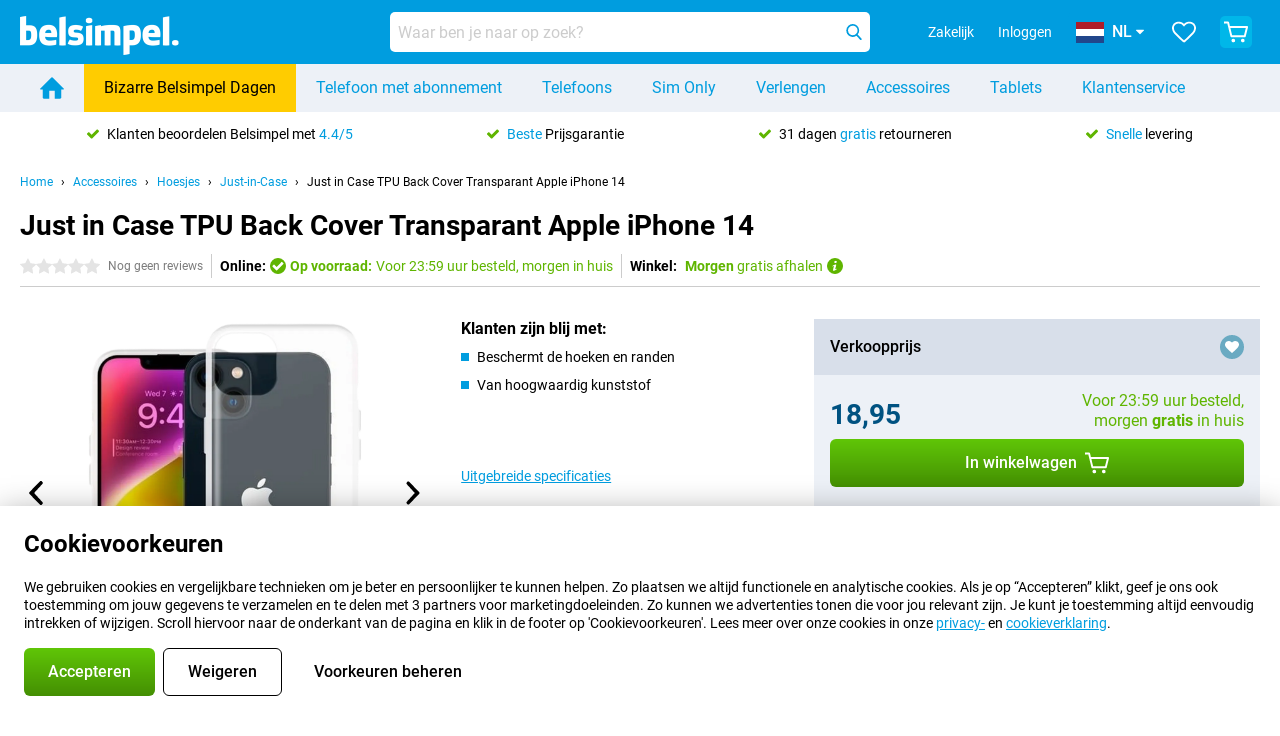

--- FILE ---
content_type: text/html; charset=UTF-8
request_url: https://www.belsimpel.nl/accessoire-detail/just-in-case-tpu-back-cover-transparant-apple-iphone-14
body_size: 35359
content:
<!DOCTYPE html>

<html lang="nl-NL" data-lang="nl">
	<head>
		
						<title data-react-helmet="true">Just in Case TPU Back Cover Transparant Apple iPhone 14 - Belsimpel</title>

			
				<meta http-equiv="Content-Type" content="text/html; charset=UTF-8" data-react-helmet="true">
				<meta http-equiv="X-UA-Compatible" content="IE=edge" data-react-helmet="true">

				<meta name="author" content="Belsimpel" data-react-helmet="true">
				<meta name="copyright" content="&copy; Belsimpel" data-react-helmet="true">
				<meta name="viewport" content="width=device-width, initial-scale=1" data-react-helmet="true">
				<meta name="format-detection" content="telephone=no" data-react-helmet="true">

				<meta name="google-site-verification" content="TvBeIyAFVVs_hVEQKqVUUEVnS6z23d06wqhdX3KgngM" data-react-helmet="true">

				<meta name="description" content="Bekijk hier alles over de Just in Case TPU Back Cover Transparant Apple iPhone 14: afbeeldingen, specificaties, prijzen ✓ Voor 23:59u besteld, morgen in huis ✓ Tot 31 dagen retour ✓ Gratis verzending" data-react-helmet="true">
				<meta name="robots" content="index,follow" data-react-helmet="true">
				<link rel="canonical" href="https://www.belsimpel.nl/accessoire-detail/just-in-case-tpu-back-cover-transparant-apple-iphone-14" data-react-helmet="true">
			
			
					<link data-react-helmet="true" rel="alternate" href="https://www.belsimpel.nl/accessoire-detail/just-in-case-tpu-back-cover-transparant-apple-iphone-14" hreflang="nl-nl">
					<link data-react-helmet="true" rel="alternate" href="https://www.gomibo.de/zubehoer-detail/just-in-case-tpu-back-cover-durchsichtig-apple-iphone-14" hreflang="de-de">
					<link data-react-helmet="true" rel="alternate" href="https://www.gomibo.at/zubehoer-detail/just-in-case-tpu-back-cover-durchsichtig-apple-iphone-14" hreflang="de-at">
					<link data-react-helmet="true" rel="alternate" href="https://www.gomibo.ie/accessory-detail/just-in-case-tpu-back-cover-transparent-apple-iphone-14" hreflang="en-ie">
					<link data-react-helmet="true" rel="alternate" href="https://www.gomibo.be/nl/accessoire-detail/just-in-case-tpu-back-cover-transparant-apple-iphone-14" hreflang="nl-be">
					<link data-react-helmet="true" rel="alternate" href="https://www.gomibo.be/fr/accessoire-detail/just-in-case-tpu-back-cover-transparent-apple-iphone-14" hreflang="fr-be">
					<link data-react-helmet="true" rel="alternate" href="https://www.gomibo.co.uk/accessory-detail/just-in-case-tpu-back-cover-transparent-apple-iphone-14" hreflang="en-gb">
					<link data-react-helmet="true" rel="alternate" href="https://www.gomibo.se/en/accessory-detail/just-in-case-tpu-back-cover-transparent-apple-iphone-14" hreflang="en-se">
					<link data-react-helmet="true" rel="alternate" href="https://www.gomibo.se/tillbehor-detaljer/just-in-case-tpu-back-cover-transparent-apple-iphone-14" hreflang="sv-se">
					<link data-react-helmet="true" rel="alternate" href="https://www.gomibo.ch/de/zubehoer-detail/just-in-case-tpu-back-cover-durchsichtig-apple-iphone-14" hreflang="de-ch">
					<link data-react-helmet="true" rel="alternate" href="https://www.gomibo.ch/en/accessory-detail/just-in-case-tpu-back-cover-transparent-apple-iphone-14" hreflang="en-ch">
					<link data-react-helmet="true" rel="alternate" href="https://www.gomibo.ch/it/accessorio-dettaglio/just-in-case-tpu-back-cover-trasparente-apple-iphone-14" hreflang="it-ch">
					<link data-react-helmet="true" rel="alternate" href="https://www.gomibo.ch/fr/accessoire-detail/just-in-case-tpu-back-cover-transparent-apple-iphone-14" hreflang="fr-ch">
					<link data-react-helmet="true" rel="alternate" href="https://www.gomibo.fi/en/accessory-detail/just-in-case-tpu-back-cover-transparent-apple-iphone-14" hreflang="en-fi">
					<link data-react-helmet="true" rel="alternate" href="https://www.gomibo.fi/lisavarusteiden-tiedot/just-in-case-tpu-back-cover-lapinakyva-apple-iphone-14" hreflang="fi-fi">
					<link data-react-helmet="true" rel="alternate" href="https://www.gomibo.pl/en/accessory-detail/just-in-case-tpu-back-cover-transparent-apple-iphone-14" hreflang="en-pl">
					<link data-react-helmet="true" rel="alternate" href="https://www.gomibo.pl/szczegoly-akcesoriow/just-in-case-tpu-back-cover-przezroczyste-apple-iphone-14" hreflang="pl-pl">
					<link data-react-helmet="true" rel="alternate" href="https://www.gomibo.it/en/accessory-detail/just-in-case-tpu-back-cover-transparent-apple-iphone-14" hreflang="en-it">
					<link data-react-helmet="true" rel="alternate" href="https://www.gomibo.it/accessorio-dettaglio/just-in-case-tpu-back-cover-trasparente-apple-iphone-14" hreflang="it-it">
					<link data-react-helmet="true" rel="alternate" href="https://www.gomibo.es/en/accessory-detail/just-in-case-tpu-back-cover-transparent-apple-iphone-14" hreflang="en-es">
					<link data-react-helmet="true" rel="alternate" href="https://www.gomibo.es/accesorio-detalles/just-in-case-tpu-back-cover-transparente-apple-iphone-14" hreflang="es-es">
					<link data-react-helmet="true" rel="alternate" href="https://www.gomibo.cz/en/accessory-detail/just-in-case-tpu-back-cover-transparent-apple-iphone-14" hreflang="en-cz">
					<link data-react-helmet="true" rel="alternate" href="https://www.gomibo.cz/prislusenstvi-podrobnosti/just-in-case-tpu-back-cover-pruhledne-apple-iphone-14" hreflang="cs-cz">
					<link data-react-helmet="true" rel="alternate" href="https://www.gomibo.no/en/accessory-detail/just-in-case-tpu-back-cover-transparent-apple-iphone-14" hreflang="en-no">
					<link data-react-helmet="true" rel="alternate" href="https://www.gomibo.no/tilbehor-detailjer/just-in-case-tpu-back-cover-transparent-apple-iphone-14" hreflang="no-no">
					<link data-react-helmet="true" rel="alternate" href="https://www.gomibo.fr/en/accessory-detail/just-in-case-tpu-back-cover-transparent-apple-iphone-14" hreflang="en-fr">
					<link data-react-helmet="true" rel="alternate" href="https://www.gomibo.fr/accessoire-detail/just-in-case-tpu-back-cover-transparent-apple-iphone-14" hreflang="fr-fr">
					<link data-react-helmet="true" rel="alternate" href="https://www.gomibo.dk/en/accessory-detail/just-in-case-tpu-back-cover-transparent-apple-iphone-14" hreflang="en-dk">
					<link data-react-helmet="true" rel="alternate" href="https://www.gomibo.dk/tilbehor-detaljer/just-in-case-tpu-back-cover-transparent-apple-iphone-14" hreflang="da-dk">
					<link data-react-helmet="true" rel="alternate" href="https://www.gomibo.gr/en/accessory-detail/just-in-case-tpu-back-cover-transparent-apple-iphone-14" hreflang="en-gr">
					<link data-react-helmet="true" rel="alternate" href="https://www.gomibo.hr/en/accessory-detail/just-in-case-tpu-back-cover-transparent-apple-iphone-14" hreflang="en-hr">
					<link data-react-helmet="true" rel="alternate" href="https://www.gomibo.cy/en/accessory-detail/just-in-case-tpu-back-cover-transparent-apple-iphone-14" hreflang="en-cy">
					<link data-react-helmet="true" rel="alternate" href="https://www.gomibo.ee/en/accessory-detail/just-in-case-tpu-back-cover-transparent-apple-iphone-14" hreflang="en-ee">
					<link data-react-helmet="true" rel="alternate" href="https://www.gomibo.hu/en/accessory-detail/just-in-case-tpu-back-cover-transparent-apple-iphone-14" hreflang="en-hu">
					<link data-react-helmet="true" rel="alternate" href="https://www.gomibo.lu/en/accessory-detail/just-in-case-tpu-back-cover-transparent-apple-iphone-14" hreflang="en-lu">
					<link data-react-helmet="true" rel="alternate" href="https://www.gomibo.lv/en/accessory-detail/just-in-case-tpu-back-cover-transparent-apple-iphone-14" hreflang="en-lv">
					<link data-react-helmet="true" rel="alternate" href="https://www.gomibo.lt/en/accessory-detail/just-in-case-tpu-back-cover-transparent-apple-iphone-14" hreflang="en-lt">
					<link data-react-helmet="true" rel="alternate" href="https://www.gomibo.mt/en/accessory-detail/just-in-case-tpu-back-cover-transparent-apple-iphone-14" hreflang="en-mt">
					<link data-react-helmet="true" rel="alternate" href="https://www.gomibo.pt/en/accessory-detail/just-in-case-tpu-back-cover-transparent-apple-iphone-14" hreflang="en-pt">
					<link data-react-helmet="true" rel="alternate" href="https://www.gomibo.pt/detalhe-acessorios/just-in-case-tpu-back-cover-transparente-apple-iphone-14" hreflang="pt-pt">
					<link data-react-helmet="true" rel="alternate" href="https://www.gomibo.ro/en/accessory-detail/just-in-case-tpu-back-cover-transparent-apple-iphone-14" hreflang="en-ro">
					<link data-react-helmet="true" rel="alternate" href="https://www.gomibo.sk/en/accessory-detail/just-in-case-tpu-back-cover-transparent-apple-iphone-14" hreflang="en-sk">
					<link data-react-helmet="true" rel="alternate" href="https://www.gomibo.si/en/accessory-detail/just-in-case-tpu-back-cover-transparent-apple-iphone-14" hreflang="en-si">
			

			
									<link
						rel="preconnect"
						href="//bsimg.nl"
												data-react-helmet="true"
					>
									<link
						rel="preconnect"
						href="//www.google-analytics.com"
												data-react-helmet="true"
					>
									<link
						rel="preconnect"
						href="//www.googletagmanager.com"
												data-react-helmet="true"
					>
									<link
						rel="preconnect"
						href="//googleads.g.doubleclick.net"
													crossorigin
												data-react-helmet="true"
					>
									<link
						rel="preconnect"
						href="//connect.facebook.net"
													crossorigin
												data-react-helmet="true"
					>
									<link
						rel="preconnect"
						href="//www.facebook.com"
													crossorigin
												data-react-helmet="true"
					>
									<link
						rel="preconnect"
						href="//s3-eu-west-1.amazonaws.com"
													crossorigin
												data-react-helmet="true"
					>
				
									<link href="https://www.googletagmanager.com/gtag/js?id=G-DGPTK0P54H" rel="preload" as="script">
				
									<script>
						(function(w, d, s, l, i, z) {
							w[l] = w[l] || [];
							w[l].push({
								'gtm.start': new Date().getTime(),
								event: 'gtm.js'
							});
							var f = d.getElementsByTagName(s)[0],
								j = d.createElement(s),
								dl = l != 'dataLayer' ? '&l=' + l : '';
							j.async = true;
							j.src = z + '/aabcona/gtm.js?id=' + i + dl;
							f.parentNode.insertBefore(j, f);
						})(window, document, 'script', 'dataLayer', 'GTM-K9F5QH4N', 'https://www.belsimpel.nl');
					</script>
							

			
			
				<meta name="theme-color" content="#009ddf" data-react-helmet="true"> 				<link rel="icon" type="image/png" href="https://bsimg.nl/assets/img/shared/branding/belsimpel/favicon/favicon-96x96.png" sizes="96x96" data-react-helmet="true" />
				<link rel="icon" type="image/svg+xml" href="https://bsimg.nl/assets/img/shared/branding/belsimpel/favicon/favicon.svg" data-react-helmet="true" />
				<link rel="shortcut icon" href="https://bsimg.nl/assets/img/shared/branding/belsimpel/favicon/favicon.ico" data-react-helmet="true" />
				<link rel="apple-touch-icon" sizes="180x180" href="https://bsimg.nl/assets/img/shared/branding/belsimpel/favicon/apple-touch-icon.png" data-react-helmet="true" />
			

			
									<link
						rel="alternate"
						type="application/rss+xml"
						title="Belsimpel nieuwsfeed: het laatste nieuws over telefoons, contracten en veel meer"
						href="https://www.belsimpel.nl/rss"
						data-react-helmet="true"
					>
							

			
				<meta name="twitter:card" content="summary_large_image" data-react-helmet="true">
									<meta name="twitter:site" content="@belsimpel" data-react-helmet="true">
							

			
				<meta property="og:locale" content="nl_NL" data-react-helmet="true">
				<meta property="og:type" content="website" data-react-helmet="true">
				<meta property="og:site_name" content="Belsimpel" data-react-helmet="true">
				
					<meta property="og:url" content="https://www.belsimpel.nl/accessoire-detail/just-in-case-tpu-back-cover-transparant-apple-iphone-14" data-react-helmet="true">
					<meta property="og:title" content="Just in Case TPU Back Cover Transparant Apple iPhone 14" data-react-helmet="true">
					<meta property="og:description" content="Bekijk hier alles over de Just in Case TPU Back Cover Transparant Apple iPhone 14: afbeeldingen, specificaties, prijzen. Bestel &#039;m, snel en voordelig bij Belsimpel!" data-react-helmet="true">
				
				
					<meta property="og:image" content="https://bsimg.nl/images/just-in-case-tpu-back-cover-transparant-apple-iphone-14_5.png/ATsflhux5FqLMOfyUVohUA83Ofs%3D/fit-in/0x0/filters%3Aupscale%28%29" data-react-helmet="true">
					<meta property="og:image:secure_url" content="https://bsimg.nl/images/just-in-case-tpu-back-cover-transparant-apple-iphone-14_5.png/ATsflhux5FqLMOfyUVohUA83Ofs%3D/fit-in/0x0/filters%3Aupscale%28%29" data-react-helmet="true">
					
						<meta property="og:image:width" content="325" data-react-helmet="true">
					
					
						<meta property="og:image:height" content="505" data-react-helmet="true">
					
				
			

			
			<script id="head_breadcrumbs" type="application/ld+json" data-react-helmet="true">
				{
    "@context": "https://schema.org",
    "@type": "BreadcrumbList",
    "itemListElement": [
        {
            "@type": "ListItem",
            "position": 1,
            "item": {
                "@id": "https://www.belsimpel.nl/",
                "name": "Home"
            }
        },
        {
            "@type": "ListItem",
            "position": 2,
            "item": {
                "@id": "https://www.belsimpel.nl/accessoires",
                "name": "Accessoires"
            }
        },
        {
            "@type": "ListItem",
            "position": 3,
            "item": {
                "@id": "https://www.belsimpel.nl/hoesjes",
                "name": "Hoesjes"
            }
        },
        {
            "@type": "ListItem",
            "position": 4,
            "item": {
                "@id": "https://www.belsimpel.nl/hoesjes/just-in-case",
                "name": "Just-in-Case"
            }
        },
        {
            "@type": "ListItem",
            "position": 5,
            "item": {
                "@id": "https://www.belsimpel.nl/accessoire-detail/just-in-case-tpu-back-cover-transparant-apple-iphone-14",
                "name": "Just in Case TPU Back Cover Transparant Apple iPhone 14"
            }
        }
    ]
}
			</script>
		

			
			<script id="head_schema" type="application/ld+json" data-react-helmet="true">
				{
    "@context": "https://schema.org",
    "@type": "Product",
    "name": "Just in Case TPU Back Cover Transparant Apple iPhone 14",
    "image": [
        "https://bsimg.nl/images/just-in-case-tpu-back-cover-transparant-apple-iphone-14_5.png/ATsflhux5FqLMOfyUVohUA83Ofs%3D/fit-in/0x0/filters%3Aupscale%28%29",
        "https://bsimg.nl/images/just-in-case-tpu-back-cover-transparant-apple-iphone-14_6.png/BBXZn0XTGSWcddV-ToS5pwtjlqM%3D/fit-in/0x0/filters%3Aupscale%28%29",
        "https://bsimg.nl/images/just-in-case-tpu-back-cover-transparant-apple-iphone-14_7.png/EQO_9o3eJWHTEUaHn23rnpt61y4%3D/fit-in/0x0/filters%3Aupscale%28%29"
    ],
    "url": "https://www.belsimpel.nl/accessoire-detail/just-in-case-tpu-back-cover-transparant-apple-iphone-14",
    "description": "Alles over de Just in Case TPU Back Cover Transparant Apple iPhone 14: specificaties, reviews, abonnementen, nieuws, tips & tricks, veelgestelde vragen, accessoires en natuurlijk bestellen!",
    "gtin13": "8720684575961",
    "sku": "4575961",
    "brand": {
        "@type": "Thing",
        "name": "Just-in-Case"
    },
    "offers": {
        "@type": "Offer",
        "priceCurrency": "EUR",
        "price": "18.95",
        "url": "https://www.belsimpel.nl/accessoire-detail/just-in-case-tpu-back-cover-transparant-apple-iphone-14",
        "itemCondition": "https://schema.org/NewCondition",
        "availability": "https://schema.org/InStock",
        "seller": {
            "@type": "Organization",
            "name": "Belsimpel",
            "url": "https://www.belsimpel.nl",
            "logo": "https://bsimg.nl/assets/img/shared/branding/belsimpel/social/share_logo.png",
            "email": "info@belsimpel.nl",
            "telephone": "+31502103404"
        }
    }
}
			</script>
		

							<script>
					try {
						if (!/^(?!Windows).*Linux.*Android [0-9]+[0-9.]*/i.test(navigator.userAgent)) {
							var document_head = document.getElementsByTagName('head')[0];
							var fonts_css_link = document.createElement('link');
							fonts_css_link.rel = 'stylesheet';
							fonts_css_link.type = 'text/css';
							fonts_css_link.media = 'screen';
														fonts_css_link.href = "/assets/css/responsive/gomibo/fonts.css?57619e445f74a8f4813f54ec89280902";
							document_head.appendChild(fonts_css_link);
						}
					} catch (err) {
											}
				</script>
			
						<script type="module" src="/assets/react/vendor.js?719b26a265f96ecdf9d0"></script>
			<script type="module" src="/assets/react/commons.js?3087ca1da660f7a1035e"></script>
			<script type="module" src="/assets/react/app.js?ffbea62f42e7563d15c2"></script>
			<script type="module" src="/assets/react/header.js?9a1d199f0597956cd86e"></script>
			
	<script type="module" src="/assets/react/productdetail.js?b3a862aba02bd40e3755"></script>
	<link rel="preload" as="image" href="https://bsimg.nl/assets/img/shared/branding/belsimpel/logo/site_header.png">
			<link rel="preload" as="image" href="https://bsimg.nl/images/just-in-case-tpu-back-cover-transparant-apple-iphone-14_5.png/WPwUiyzquov-BCx1pwzz-a86BIE%3D/fit-in/365x365/filters%3Aformat%28png%29%3Aupscale%28%29" imagesrcset="https://bsimg.nl/images/just-in-case-tpu-back-cover-transparant-apple-iphone-14_5.png/GFbM5utclNSQ55HiTr2p0QOpHa8%3D/fit-in/365x365/filters%3Aformat%28webp%29%3Aupscale%28%29 365w,https://bsimg.nl/images/just-in-case-tpu-back-cover-transparant-apple-iphone-14_5.png/Vb99H6zwHxqxraN1oHKetrFPEuY%3D/fit-in/730x730/filters%3Aformat%28webp%29%3Aupscale%28%29 730w,https://bsimg.nl/images/just-in-case-tpu-back-cover-transparant-apple-iphone-14_5.png/D3vQ3t2lO1ucD0WglGwH6QPWDmk%3D/fit-in/1095x1095/filters%3Aformat%28webp%29%3Aupscale%28%29 1095w" imagesizes="100vw">
	

						
						

    	<script data-name="windowVariable">window.allowSentry = "true"</script>
	<script data-name="windowVariable">window.deployedGitSha = "f98fcea1fa0e201ac80900b954dfef270a6efed0"</script>
	<script data-name="windowVariable">window.sentryDsn = "https://748af9a1ce5f480290c68043c76a1ea2@sentry.belsimpel.nl/11"</script>
	<script data-name="windowVariable">window.staggeredVariations = "null"</script>



                        	<script data-name="windowVariable">window.translations = "[{\"nl\":{\"\":\"\",\"%number_of_reviews% verified review\":[\"{count, plural,\",\"one {%number_of_reviews% geverifieerde review}\",\"other {%number_of_reviews% geverifieerde reviews}\",\"}\"],\"%number_of_stars% star\":[\"{count, plural,\",\"one {%number_of_stars% ster}\",\"other {%number_of_stars% sterren}\",\"}\"],\"(This review is) about [provider name]\\u0004about %provider_name%\":\"over %provider_name%\",\"(This review is) about the [variant name]\\u0004about the %variant_name%\":\"over de %variant_name%\",\"(excl. VAT)\":\"(excl. btw)\",\"(provider dependent)\":\"(providerafhankelijk)\",\"9701 DA\":\"9701 DA\",\"Add %product_name% to your shopping cart\":\"%product_name% aan je winkelwagen toevoegen\",\"All news articles\":\"Alle nieuwsberichten\",\"All pros & cons\":\"Alle plus- & minpunten\",\"All reviews\":\"Alle reviews\",\"Buy a SIM Free %product_group_name%? The options:\":\"%product_group_name% los kopen? De opties:\",\"Buy the %product_group_name%? The options:\":\"%product_group_name% kopen? De opties:\",\"Capacity\":\"Variant\",\"Capacity:\":\"Variant:\",\"Change address\":\"Adres wijzigen\",\"Check postal code\":\"Controleer adres\",\"Choose your provider...\":\"Kies je provider...\",\"Colour\":\"Kleur\",\"Colour and capacity\":\"Kleur en variant\",\"Colour and capacity:\":\"Kleur en variant:\",\"Colour:\":\"Kleur:\",\"Complete description\":\"Volledige beschrijving\",\"Con\":\"Minpunt\",\"Condition:\":\"Conditie:\",\"Confirm\":\"Bevestigen\",\"Delivery time\":\"Levertijd\",\"Detailed specifications\":\"Uitgebreide specificaties\",\"Device upfront\":\"Toestel eenmalig\",\"Enter your email address\":\"Vul je e-mailadres in\",\"Estimated retail price\":\"Verwachte verkoopprijs\",\"Everything about %provider% and your contract\":\"Alles over %provider% en je abonnement\",\"Everything about the %product_group_name%\":\"Alles over de %product_group_name%\",\"Excl. VAT\":\"Excl. btw\",\"Go straight to:\":\"Ga snel naar:\",\"Hide compatible products\":\"Verberg geschikte producten\",\"House number\":\"Huisnummer\",\"House number:\":\"Huisnummer:\",\"How are our reviews created?\":\"Hoe komen onze reviews tot stand?\",\"I recommend this product\":\"Ik raad dit product aan\",\"Icon %name%\":\"Icoon %name%\",\"In stock\":\"Op voorraad\",\"In stock:\":\"Op voorraad:\",\"Incl. VAT\":\"Incl. btw\",\"Information\":\"Meer informatie\",\"Keep me updated\":\"Houd me op de hoogte\",\"Language:\":\"Taal:\",\"Loading...\":\"Laden...\",\"More information\":\"Meer informatie\",\"More videos\":\"Meer video\'s\",\"News article contains a video\":\"Nieuwsartikel bevat een video\",\"No reviews yet\":\"Nog geen reviews\",\"Not in stock\":\"Niet op voorraad\",\"Not in stock %clr_grey_dark%%plain%at this store %with_provider% %end_plain%%end_clr_grey_dark%\":\"Niet op voorraad %clr_grey_dark%%plain%in deze winkel %with_provider% %end_plain%%end_clr_grey_dark%\",\"Not in stock %clr_grey_dark%%plain%at this store%end_plain%%end_clr_grey_dark%\":\"Niet op voorraad %clr_grey_dark%%plain%in deze winkel%end_plain%%end_clr_grey_dark%\",\"Order\":\"Bestel\",\"Play video\":\"Video afspelen\",\"Postal code\":\"Postcode\",\"Postal code:\":\"Postcode:\",\"Price\":\"Prijs\",\"Pro\":\"Pluspunt\",\"Provider-dependent delivery time\":\"Providerafhankelijke levertijd\",\"Rate this review with a \'thumbs down\'\":\"Beoordeel deze review met een \'duim omlaag\'\",\"Rate this review with a \'thumbs up\'\":\"Beoordeel deze review met een \'duim omhoog\'\",\"Repairability index\":\"Herstelbaarheidsindex\",\"Retail price\":\"Verkoopprijs\",\"Scroll down for more information\":\"Scroll voor meer informatie\",\"See terms and conditions for special offers\":\"Bekijk de actievoorwaarden\",\"Select your bundle:\":\"Kies je bundel:\",\"Show all compatible products (%amount%)\":\"Toon alle geschikte producten (%amount%)\",\"Something went wrong while saving your rating. Please try again in a few minutes.\":\"Er ging iets fout bij het opslaan van je beoordeling. Probeer het over een paar minuten opnieuw.\",\"Sort by:\":\"Sorteer op:\",\"Special Offer:\":\"Actie:\",\"Storage\":\"Opslag\",\"Store availability\":\"Winkelvoorraad\",\"Store:\":[\"{count, plural,\",\"one {Winkel:}\",\"other {Winkels:}\",\"}\"],\"Suffix\":\"Toevoeging\",\"The %product_name% is compatible to use in combination with the following phones and tablets.\":\"De %product_name% is geschikt voor gebruik in combinatie met de onderstaande telefoons en tablets.\",\"The benefits of ordering at %domain_name%\":\"De voordelen van bestellen bij %domain_name%\",\"Tip!\":\"Tip!\",\"Video\":\"Video\",\"Video:\":\"Video:\",\"View all outlets\":\"Bekijk alle outlettoestellen\",\"View frequencies\":\"Bekijk frequenties\",\"You cannot re-rate this review\":\"Je kan deze review niet opnieuw beoordelen\",\"Your email address\":\"Jouw e-mailadres\",\"a\":\"a\",\"excl. VAT\":\"Excl. btw\",\"from:\":\"vanaf:\"}},{\"nl\":{\"\":\"\",\"%bold%Please note!%end_bold% Certain products have been removed from your favourites list because they are no longer available or the bundle has changed.\":\"%bold%Let op!%end_bold% Bepaalde producten zijn uit je favorietenlijst verwijderd omdat ze niet meer leverbaar zijn of de bundel is aangepast.\",\"%contract_duration_in_months% month\":[\"{count, plural,\",\"one {%contract_duration_in_months% maand}\",\"other {%contract_duration_in_months% maanden}\",\"}\"],\"%credit% prepaid credit\":\"%credit% beltegoed\",\"%number% options selected\":\"%number% opties geselecteerd\",\"%number_of_items% item\":[\"{count, plural,\",\"one {%number_of_items% stuk}\",\"other {%number_of_items% stuks}\",\"}\"],\"%number_of_orders% pending order\":[\"{count, plural,\",\"one {%number_of_orders% lopende order}\",\"other {%number_of_orders% lopende orders}\",\"}\"],\"%number_of_reviews% review\":[\"{count, plural,\",\"one {%number_of_reviews% review}\",\"other {%number_of_reviews% reviews}\",\"}\"],\"%number_of_reviews% verified review\":[\"{count, plural,\",\"one {%number_of_reviews% geverifieerde review}\",\"other {%number_of_reviews% geverifieerde reviews}\",\"}\"],\"%number_of_stars% star\":[\"{count, plural,\",\"one {%number_of_stars% ster}\",\"other {%number_of_stars% sterren}\",\"}\"],\"%provider_name% Data Only contract\":\"%provider_name%-Data Only-abonnement\",\"%provider_name% Data Only upgrade\":\"%provider_name%-Data Only-verlenging\",\"%provider_name% Sim Only contract\":\"%provider_name%-Sim Only-abonnement\",\"%provider_name% Sim Only contract - Young\":\"%provider_name%-Sim Only-abonnement - Jeugd\",\"%provider_name% Sim Only upgrade\":\"%provider_name%-Sim Only-verlenging\",\"%provider_name% Sim Only upgrade - Young\":\"%provider_name%-Sim Only-verlenging - Jeugd\",\"%provider_name% contract\":\"%provider_name%-abonnement\",\"%provider_name% contract - Young\":\"%provider_name% contract - Jeugd\",\"%provider_name% upgrade\":\"%provider_name%-verlenging\",\"%provider_name% upgrade - Young\":\"%provider_name%-Sim verlenging - Jeugd\",\"(excl. VAT):\":\"(excl. btw):\",\"1 year\":\"1 jaar\",\"2 year\":\"2 jaar\",\"3-in-1 SIM card\":\"3-in-1 simkaart\",\"A letter with a simple step-by-step plan is included with the delivered SIM card. We will transfer your own phone number to your new SIM card on the same day that you perform these steps.\":\"Bij de geleverde simkaart zit een brief met een eenvoudig stappenplan. Wanneer je dit uitvoert zetten wij dezelfde dag je eigen 06-nummer over op je nieuwe simkaart.\",\"A verification token has been sent to your email address. Fill in this verification token to log in.\":\"Er is een verificatiecode verstuurd naar je e-mailadres. Vul deze verificatiecode in om in te loggen\",\"Accessories made for the %device_name% - Recommended by our experts\":\"Accessoires speciaal voor de %device_name% - Door onze experts aanbevolen\",\"Add %product_name% to your shopping cart\":\"%product_name% aan je winkelwagen toevoegen\",\"Add products to your favourites by clicking on \":\"Voeg producten toe door te klikken op \",\"Add to your favourites\":\"Voeg toe aan je favorieten\",\"Added\":\"Toegevoegd\",\"Added to your shopping cart\":\"Aan je winkelwagen toegevoegd\",\"After %amount% month:\":[\"{count, plural,\",\"one {Na %amount% maand:}\",\"other {Na %amount% maanden:}\",\"}\"],\"All options\":\"Alle opties\",\"Already have an account?\":\"Heb je al een account?\",\"Amount\":\"Aantal\",\"Amount:\":\"Aantal:\",\"Are you staying with the same provider?\":\"Blijf je bij dezelfde provider?\",\"As the name suggests, you\'ll receive 3 sizes in 1.\":\"De naam zegt het al; het zijn 3 formaten simkaarten in 1.\",\"At home or at work:\":\"Thuis of op het werk:\",\"At home, at work, or via PostNL pick-up point:\":\"Thuis, op het werk, of via PostNL-afhaalpunt:\",\"Business\":\"Zakelijk\",\"By entering your details, you agree to our privacy statement.\":\"Door je gegevens in te vullen ga je akkoord met onze privacyverklaring.\",\"Cable connection\":\"Kabel verbinding\",\"Can you transfer %number%?\":\"Kun je %number% meenemen?\",\"Change shopping cart\":\"Wijzig winkelwagen\",\"Check now\":\"Controleer nu\",\"Check other data\":\"Andere gegevens controleren\",\"Check with %current_provider% if you can already take or renew %phone_number% and see your personal discount\":\"Controleer bij %current_provider% of je %phone_number% al kunt meenemen of verlengen en bekijk je persoonlijke korting\",\"Check with %current_provider% whether you can already upgrade or transfer %phone_number%:\":\"Controleer bij %current_provider% of je %phone_number% al kunt meenemen of verlengen:\",\"Choose your bundle\":\"Kies je bundel\",\"Choose your provider...\":\"Kies je provider...\",\"Choose your upgrade\":\"Kies je verlenging\",\"Clear entered value\":\"Verwijder ingevulde tekst\",\"Click on the link in the email to activate your account.\":\"Klik op de link in de mail om je account te activeren.\",\"Click on the link in the email to reset your password.\":\"Klik op de link in de mail om je account te activeren.\",\"Close\":\"Sluiten\",\"Close this message\":\"Dit bericht sluiten\",\"Compact version\\u0004Add to cart\":\"In winkelwagen\",\"Confirm\":\"Bevestigen\",\"Confirm that this is you\":\"Bevestig dat jij het bent\",\"Continue\":\"Doorgaan\",\"Continue shopping\":\"Verder winkelen\",\"Contract:\":\"Abonnement:\",\"Copper connection\":\"Koperverbinding\",\"Create a new password for\":\"Maak een nieuw wachtwoord aan voor\",\"Create account\":\"Account aanmaken\",\"Create password\":\"Wachtwoord aanmaken\",\"Credit after registration at the provider.\":\"Tegoed na registratie bij de provider.\",\"DSL connection\":\"DSL-verbinding\",\"Date of birth\":\"Geboortedatum\",\"Delete\":\"Verwijder\",\"Detailed information\":\"Uitgebreide informatie\",\"Device payment:\":\"Toestelbetaling:\",\"Device upfront\":\"Toestel eenmalig\",\"Didn\'t receive an email? Please check your spam folder, or request the verification email again by\":\"Heb je geen e-mail ontvangen? Controleer je ongewenste e-mail of vraag de verificatiemail opnieuw aan.\",\"Didn\'t receive an email? Please check your spam folder, or request the verification email again in %time% seconds.\":\"Heb je geen e-mail ontvangen? Controleer je ongewenste e-mail of vraag de verificatiemail opnieuw aan over %time% seconden.\",\"Do you get a loyalty discount?\":\"Krijg jij vaste klantenkorting?\",\"Do you keep getting this message? Please try again in a couple of minutes.\":\"Blijf je deze melding zien? Probeer het over een paar minuten opnieuw.\",\"Do you want to save your favourites and be able to view them again at a later time?\":\"Wil je je favorieten opslaan en op een later moment opnieuw kunnen bekijken? \",\"Don\'t have an account yet?\":\"Heb je nog geen account?\",\"Don\'t lose sight of your favourites!\":\"Verlies je favorieten niet uit het oog!\",\"Don\'t worry - free 31-day return period\":\"Geen zorgen - 31 dagen gratis retourneren\",\"Done in 2 minutes.\":\"Binnen 2 minuten geregeld.\",\"Email address\":\"E-mailadres\",\"Enter your current phone number\":\"Vul je huidige 06-nummer in:\",\"Enter your email address so we can send you an email to activate your account.\":\"Vul je e-mailadres in, dan sturen we je een e-mail waarmee je je account kunt activeren.\",\"Enter your email address so we can send you an email to reset your password.\":\"Vul je e-mailadres in, dan sturen we je een e-mail waarmee je je wachtwoord opnieuw kunt instellen.\",\"Excl. VAT\":\"Excl. btw\",\"Expected delivery time:\":\"Verwachte levertijd:\",\"External shop reviews\":\"Externe winkelbeoordelingen\",\"Featured deal!\":\"Uitgelichte aanbieding!\",\"Fiber connection\":\"Glasvezelverbinding\",\"Find and select your model\":\"Zoek en selecteer je model\",\"First month from %old_price% per month now only:\":[\"{count, plural,\",\"one {Eerste maand van %old_price% per maand voor:}\",\"other {Eerste %discount_period% maanden van %old_price% per maand voor:}\",\"}\"],\"First month:\":[\"{count, plural,\",\"one {Eerste maand:}\",\"other {Eerste %amount% maanden:}\",\"}\"],\"For questions or persisting problems, you can always reach us via\":\"Bij vragen of aanhoudende problemen kun je ons altijd bereiken via\",\"For your %provider% contract\":\"Voor je %provider% abonnement\",\"Forgot your password?\":\"Wachtwoord vergeten?\",\"Free insurance against misuse\":\"Gratis verzekerd tegen misbruik\",\"From the moment that your number is transferred to %provider_name%, your old contract will be cancelled.\":\"Vanaf het moment dat je nummer is overgezet naar %provider_name%, is je oude abonnement stopgezet.\",\"From the moment that your number is transferred, your old contract will be cancelled.\":\"Vanaf het moment dat je nummer is overgezet, is je oude abonnement stopgezet.\",\"Get a loyalty discount! Which products are already registered to your address?\":\"Krijg vaste klantenkorting! Welke producten heb jij al op jouw adres?\",\"Hide\":\"Verberg\",\"House number\":\"Huisnummer\",\"Imperative\\u0004Log in\":\"Log in\",\"Imperative\\u0004create an account.\":\"maak een account aan.\",\"In order to qualify for the loyalty discount of %selector%, you need more %provider% products.\":\"Om in aanmerking te komen voor vaste klanten-korting van %selector% heb je meer %provider% producten nodig.\",\"In stock\":\"Op voorraad\",\"In the meantime, you\'ll be able to use your old SIM card.\":\"Je kunt zolang je oude simkaart blijven gebruiken.\",\"Incl. VAT\":\"Incl. btw\",\"Invalid address.\":\"Ongeldige adres.\",\"Invalid date of birth.\":\"Ongeldige geboortedatum.\",\"It doesn\'t matter which provider you\'ve chosen.\":\"Bij welke provider je ook een contract afsluit.\",\"Leave blank to view all results\":\"Laat leeg om alle resultaten te zien\",\"Less options\":\"Minder opties\",\"Loading...\":\"Laden...\",\"Log in\":\"Inloggen\",\"Log in to %brand_name%\":\"Inloggen bij %brand_name%\",\"Log in with your order number\":\"Inloggen met je ordernummer\",\"Login\":\"Inloggen\",\"Long per month\\u0004Total per month:\":\"Totaal per maand:\",\"Medium\":\"Gemiddeld\",\"Micro SIM card\":\"Micro simkaart\",\"Mini SIM card\":\"Mini simkaart\",\"Minimum 8 characters\":\"Minimaal 8 karakters\",\"Minimum age of contracts is 18 years. Is the contract in the name of your parent(s)? Fill in the details that are known to the provider.\":\"Minimumleeftijd voor abonnementen is 18 jaar. Staat het abonnement op naam van je ouder(s)? Vul de gegevens in die bij de provider bekend zijn.\",\"Monthly terminable\":\"Maandelijks opzegbaar\",\"More information\":\"Meer informatie\",\"Most new smartphones use this type of SIM card.\":\"De meeste nieuwe smartphones maken gebruik van dit type simkaart.\",\"Nano SIM card\":\"Nano simkaart\",\"New contract\":\"Nieuw abonnement\",\"New:\":\"Nieuw:\",\"Next\":\"Volgende\",\"No connection charge and done in 2 minutes.\":\"Geen aansluitkosten en in 2 minuten geregeld.\",\"No double charges\":\"Geen dubbele kosten\",\"No email address has been entered.\":\"Er is geen e-mailadres ingevuld.\",\"No results found\":\"Geen resultaten gevonden\",\"No results found.\":\"Geen resultaten gevonden.\",\"No reviews yet\":\"Nog geen reviews\",\"Not in stock\":\"Niet op voorraad\",\"Number Transfer Guarantee\":\"Nummerbehoudgarantie\",\"Number of items:\":\"Aantal stuks:\",\"On the number transfer date, your number will be transferred to your new SIM card.\":\"Je nummer wordt op de nummerbehouddatum overgezet op je nieuwe simkaart.\",\"One-off %provider% connection charge, charged on the first invoice:\":\"Eenmalige aansluitkosten %provider%, in rekening gebracht op de eerste factuur:\",\"Oops, an error occurred!\":\"Ai, foutje!\",\"Order\":\"Bestel\",\"Order now\":\"Bestel nu\",\"Order number\":\"Ordernummer\",\"Order number:\":\"Ordernummer:\",\"Outlet devices\":\"Outlettoestellen\",\"Outlet from %span%%price%%end_span%\":\"Outlet vanaf %span%%price%%end_span%\",\"Password\":\"Wachtwoord\",\"Password for %brand_name%\":\"Wachtwoord bij %brand_name%\",\"Per MB:\":\"Per MB:\",\"Per min: %cost% (to landline)\":\"Per min: %cost% (naar vast)\",\"Per min: %cost% (to mobile phone)\":\"Per min: %cost% (naar mobiel)\",\"Per text:\":\"Per sms:\",\"Pick up in a %brand_name% store: free of charge\":\"Afhalen in een %brand_name%-winkel: gratis\",\"Postal code\":\"Postcode\",\"Pre-order\":\"Pre-order\",\"Previous\":\"Vorige\",\"Price\":\"Prijs\",\"Price details:\":\"Prijsdetails:\",\"Price prepaid SIM card:\":\"Prijs prepaid simkaart:\",\"Price replacement SIM card:\":\"Prijs vervangende simkaart:\",\"Proceed to checkout\":\"Verder met bestellen\",\"Ready\":\"Gereed\",\"Receive your new phone tomorrow.\":\"Ontvang morgen je nieuwe telefoon.\",\"Register\":\"Registreren\",\"Register at %brand_name%\":\"Registreren bij %brand_name%\",\"Remove from your favourites\":\"Verwijder van je favorieten\",\"Resend activation link\":\"Activatielink opnieuw versturen\",\"SIM card type:\":\"Simkaarttype:\",\"SIM card with %credit% prepaid credit\":\"simkaart met %credit% beltegoed\",\"Save money with Sim Only or choose a new device.\":\"Bespaar met Sim Only of kies een nieuw toestel.\",\"Seamless transfer\":\"Naadloze overgang\",\"Search\":\"Zoeken\",\"Select the products that are already active on your address, besides your current phone subscription, and immediately check out the extra benefits you\'ll receive.\":\"Selecteer welke producten er, naast je huidige bestelling, al op jouw adres aanwezig zijn en zie hier direct welke extra voordelen jij krijgt.\",\"Select the products that, in addition to your current order, are already active at your address:\":\"Selecteer de producten die, naast je huidige bestelling, al actief zijn op jouw adres:\",\"Select your current network\":\"Kies je huidige netwerk\",\"Select your current provider\":\"Kies je huidige provider\",\"Send email\":\"Stuur e-mail\",\"Shipping fees:\":\"Verzendkosten:\",\"Short per month\\u0004Total per month:\":\"Totaal p\\/mnd:\",\"Show\":\"Toon\",\"Sign up for an email notification when this product comes back in stock\":\"Meld je aan voor een e-mail zodra dit product weer op voorraad is\",\"Skip check\":\"Controle overslaan\",\"Something went wrong. Our colleagues were automatically notified of the problem.\":\"Er ging iets fout. Onze collega\'s zijn automatisch op de hoogte gebracht van het probleem.\",\"Stock:\":\"Voorraad:\",\"Strength:\":\"Sterkte:\",\"Strong\":\"Sterk\",\"Suffix\":\"Toevoeging\",\"The %bold%%product_name%%end_bold% has been added to your shopping cart\":\"De %bold%%product_name%%end_bold% is toegevoegd aan je winkelwagen\",\"The email address and password combination is not registered with us. Did you\":\"De combinatie van het e-mailadres en het wachtwoord is niet bij ons bekend. Ben je je\",\"The email address you entered is not valid. Please check whether the email address contains an @, a period, and no spacing.\":\"Er is geen geldig e-mailadres ingevuld. Controleer of het e-mailadres een @ en een punt bevat en of er geen spaties in staan.\",\"The following sizes are included:\":\"De volgende formaten zitten er in:\",\"The link has expired. Click on the button below to receive a new email to reset your password.\":\"De link is verlopen. Klik op onderstaande knop en ontvang een nieuwe e-mail om je wachtwoord te herstellen.\",\"The link to activate your account has expired. Enter your email address to receive a new activation link.\":\"De link om je account to activeren is helaas verlopen. Vul je e-mailadres in om een nieuwe activatielink te ontvangen.\",\"The order number you entered is not valid.\":\"Er is geen geldig ordernummer ingevuld.\",\"The password you entered contains invalid characters.\":\"Je wachtwoord bevat ongeldige karakters.\",\"The password you entered is too long.\":\"Er is een te lang wachtwoord ingevuld.\",\"The password you entered is too short.\":\"Er is een te kort wachtwoord ingevuld.\",\"The requested order could not be found.\":\"De opgevraagde bestelling kon helaas niet worden gevonden.\",\"Then choose an upgrade.\":\"Kies dan voor een verlenging.\",\"There have been too many unsuccessful attempts. Please try again in a couple of minutes.\":\"Er zijn te veel mislukte pogingen gedaan. Probeer het over een paar minuten nog een keer.\",\"There have been too many unsuccessful login attempts. Please try again in a couple of minutes.\":\"Er zijn te veel mislukte inlogpogingen gedaan. Probeer het over een paar minuten nog een keer.\",\"These are your benefits:\":\"Dit zijn jouw voordelen:\",\"This is the biggest type of SIM card and it is not used in smartphones.\":\"Dit is de grootste versie en wordt niet gebruikt in smartphones.\",\"This is the smallest type of SIM card.\":\"Dit is het kleinste formaat simkaart.\",\"This size is sometimes used in older smartphones.\":\"Dit formaat wordt soms nog gebruikt in wat oudere smartphones.\",\"This way, you won\'t face double charges.\":\"Hierdoor zul je geen dubbele kosten hebben.\",\"Tip!\":\"Tip!\",\"To shopping cart\":\"Naar winkelwagen\",\"Transfer service\":\"Overstapservice\",\"Unknown SIM card type\":\"Onbekend type simkaart\",\"Until the transfer date, your old provider will make sure you can use your number under the old terms and conditions.\":\"Tot de overgangsdatum houdt je oude provider je nummer in gebruik tegen de oude voorwaarden.\",\"Upfront payment device:\":\"Eenmalige betaling toestel:\",\"Upgrade\":\"Verlenging\",\"Upgrade contract\":\"Abonnement verlengen\",\"Upgrade with a new phone now!\":\"Verleng nu al met nieuwe telefoon!\",\"Valid in the %country_name%:\":\"Geldig in de %country_name%:\",\"Verification Token\":\"Verificatiecode verlopen\",\"Via a PostNL pick-up point:\":\"Via een PostNL-afhaalpunt:\",\"View all terms and conditions before using in %country_name%.\":\"Bekijk alle voorwaarden voor gebruik in %country_name%.\",\"View details\":\"Bekijk details\",\"Want to transfer to %provider_name%?\":\"Wil je overstappen naar %provider_name%?\",\"Want to transfer to a different provider?\":\"Wil je overstappen naar een andere provider?\",\"We check the end date for every order, so you\'ll never pay double costs.\":\"We controleren de einddatum bij iedere bestelling, zodat je nooit dubbele kosten hebt.\",\"We guarantee that you\'ll always be able to keep your mobile phone number.\":\"Wij garanderen dat je jouw mobiele nummer altijd mee kunt nemen.\",\"We guarantee that you\'ll always be able to keep your phone number.\":\"Wij garanderen dat je jouw mobiele nummer altijd mee kunt nemen.\",\"We need these to display your personalized offer\":\"Deze hebben we nodig om je persoonlijke aanbod te kunnen tonen\",\"We will make sure to cancel your current contract for you.\":\"Wij zorgen ervoor dat je huidige abonnement wordt opgezegd.\",\"We will transfer your number for free\":\"We zetten je nummer gratis over\",\"We\'ll find out for you!\":\"We zoeken het voor je uit!\",\"We\'re checking with %provider% whether you can already upgrade or transfer %phone_number%.\":\"We controleren bij %provider% of je %phone_number% al kunt meenemen of verlengen.\",\"We\'ve sent you an email\":\"We hebben je een e-mail gestuurd\",\"Weak\":\"Zwak\",\"Welcome back!\":\"Welkom terug!\",\"What are you looking for?\":\"Waar ben je naar op zoek?\",\"Which phone number do you want to keep?\":\"Welk 06-nummer wil je meenemen?\",\"With a %name% contract:\":\"Bij een %name% abonnement:\",\"With a 3-in-1 SIM card, you can choose the right size for your phone yourself.\":\"Met een 3-in-1 simkaart kun je zelf het juiste formaat voor jouw telefoon kiezen.\",\"With our transfer service, we\'ll take care of everything!\":\"Met onze overstapservice wordt alles voor je geregeld!\",\"Within 10 business days following your application, you will receive a message with your fixed transfer date.\":\"Binnen 10 werkdagen na de aanvraag krijg je een bericht met je vastgestelde overgangsdatum.\",\"Yes, keep %phone_number% %underline%Change%end_underline%\":\"Ja, %phone_number% houden %underline%Wijzig%end_underline%\",\"You can already order 4 months before your %current_provider% contract expires.\":\"Bestel al 4 maanden v\\u00f3\\u00f3rdat je %current_provider% abonnement afloopt.\",\"You can also reset your password.\":\"Je kunt ook je wachtwoord opnieuw instellen.\",\"You can always upgrade or transfer your phone number starting 4 months before the end date of your contract.\":\"Je kunt altijd 4 maanden voor je einddatum verlengen of je nummer meenemen.\",\"You can decide when\":\"Je bepaalt zelf wanneer\",\"You can find the order number in the order confirmation email.\":\"Het ordernummer vind je in de bevestigingsmail van je bestelling.\",\"You can upgrade at %provider%.\":\"Je mag verlengen bij %provider%.\",\"You can upgrade early at %provider%.\":\"Je mag vervroegd verlengen bij %provider%.\",\"You can upgrade or switch!\":\"Je kunt verlengen of overstappen!\",\"You can upgrade!\":\"Je kunt verlengen!\",\"You don\'t have favourite products yet\":\"Je hebt nog geen favoriete producten\",\"You submitted too many requests in a short time period. Please try again later.\":\"Je hebt te veel verzoeken ingediend in korte tijd. Probeer het later nog een keer.\",\"You submitted too many requests in a short time period. We\'ve sent you an email. Please check your inbox or spam folder. Haven\'t received an email? Please try again later.\":\"Je hebt te veel verzoeken ingediend in korte tijd. We hebben je gemaild. Controleer je inbox of spamfolder. Geen mail ontvangen? Probeer het later nog een keer.\",\"You won\'t have to do this yourself.\":\"Je hoeft dit dus niet zelf te doen.\",\"You\'ll always keep %phone_number% for free.\":\"Je behoudt altijd gratis %phone_number%.\",\"You\'ll keep your own phone number\":\"Je behoud je eigen 06-nummer\",\"You\'ll receive a new phone number\":\"Je krijgt een nieuw 06-nummer\",\"You\'ll receive an email with the outcome.\":\"Je ontvangt van ons een e-mail met de uitkomst.\",\"Your account hasn\'t been activated yet\":\"Je account is nog niet geactiveerd\",\"Your account is protected with two-factor authentication.\":\"Je account is beveiligd met tweestapsverificatie.\",\"Your date of birth can\'t be in the future.\":\"Je geboortedatum kan niet in de toekomst liggen.\",\"Your details are secure. We use them to check the end date of your contract with %provider%.\":\"Je gegevens zijn veilig. Hiermee controleren we de einddatum van je contract bij %provider%.\",\"Your favourite accessories\":\"Jouw favoriete accessoires\",\"Your favourite contracts at home\":\"Jouw favoriete abonnementen voor thuis\",\"Your favourite devices\":\"Jouw favoriete toestellen\",\"Your favourite devices with a contract\":\"Jouw favoriete toestellen met abonnement\",\"Your favourite sim only contracts\":\"Jouw favoriete Sim Only-Abonnementen\",\"Your old contract will be cancelled\":\"Je oude abonnement wordt opgezegd\",\"and\":\"en\",\"business\":\"zakelijk\",\"device\":[\"{count, plural,\",\"one {toestel}\",\"other {toestellen}\",\"}\"],\"forget your password?\":\"wachtwoord vergeten?\",\"logging in.\":\"Aan het inloggen.\",\"or\":\"of\",\"phone\":[\"{count, plural,\",\"one {telefoon}\",\"other {telefoons}\",\"}\"],\"price details\":\"prijsdetails\",\"router\":[\"{count, plural,\",\"one {router}\",\"other {routers}\",\"}\"],\"tablet\":[\"{count, plural,\",\"one {tablet}\",\"other {tablets}\",\"}\"],\"valid in the\":\"geldig in de\",\"with %subscription_name%\":\"met %subscription_name%\",\"with telephone number %phone_number%\":\"met nummer %phone_number%\"}},{\"nl\":{\"\":\"\",\"%bold% %review_site_name% %end_bold% visitors rate %brand_name% with a %bold% %review_score% %end_bold%\":\"%bold% %review_site_name% %end_bold% bezoekers beoordelen %brand_name% met een %bold%%review_score%%end_bold%\",\"%brand_name% news feed: The latest news about phones, contracts and much more\":\"%brand_name% nieuwsfeed: het laatste nieuws over telefoons, contracten en veel meer\",\"%number_of_customers% customers ordered the %group_name% yesterday!\":\"%number_of_customers% klanten hebben gisteren de %group_name% besteld!\",\"Accept all\":\"Alles accepteren\",\"Activate account\":\"Account activeren\",\"Back\":\"Terug\",\"Close\":\"Sluiten\",\"Cookie Preferences\":\"Cookievoorkeuren\",\"Decline all\":\"Alles weigeren\",\"Do you keep getting this message?\":\"Blijf je deze melding zien?\",\"For questions or persisting problems, you can always reach us via email:\":\"Bij vragen of aanhoudende problemen kun je ons altijd bereiken via e-mail:\",\"Imprint\":\"Impressum\",\"Information\":\"Meer informatie\",\"Log in to %brand_name%\":\"Inloggen bij %brand_name%\",\"Our colleagues were automatically notified of the problem.\":\"Onze collega\'s zijn automatisch op de hoogte gebracht van het probleem.\",\"Please try again in a couple of minutes.\":\"Probeer het over een paar minuten opnieuw.\",\"Popular device\":\"Populair toestel\",\"Register at %brand_name%\":\"Registreren bij %brand_name%\",\"Register at %brand_name% Business\":\"Registreren bij %brand_name% Zakelijk\",\"Save choice\":\"Keuze opslaan\",\"Set password\":\"Wachtwoord instellen\",\"Something didn\'t go quite right here\":\"Daar ging iets niet helemaal goed\",\"Something went wrong on the page.\":\"Er ging iets fout op de pagina.\",\"We use cookies and similar technologies to give you a better, more personal experience. Functional and analytical cookies are always active. By clicking \\u201cAccept\\u201d you also allow us to collect your data and share it with 3 partners for marketing purposes, so we can show you ads that matter to you. You can withdraw or change your consent at any time. To do so, scroll to the bottom of the page and click on \\u2018Cookie Preferences\\u2019 in the footer. Read more about our use of cookies in our %open_privacy_link%privacy%close_privacy_link% and %open_cookie_link%cookie statements%close_cookie_link%.\":\"We gebruiken cookies en vergelijkbare technieken om je beter en persoonlijker te kunnen helpen. Zo plaatsen we altijd functionele en analytische cookies. Als je op \\u201cAccepteren\\u201d klikt, geef je ons ook toestemming om jouw gegevens te verzamelen en te delen met 3 partners voor marketingdoeleinden. Zo kunnen we advertenties tonen die voor jou relevant zijn. Je kunt je toestemming altijd eenvoudig intrekken of wijzigen. Scroll hiervoor naar de onderkant van de pagina en klik in de footer op \'Cookievoorkeuren\'. Lees meer over onze cookies in onze %open_privacy_link%privacy-%close_privacy_link% en %open_cookie_link%cookieverklaring%close_cookie_link%.\",\"Your favourites\":\"Jouw favorieten\"}},{\"nl\":{\"\":\"\",\"%brand_name% logo\":\"%brand_name%-logo\",\"Accept\":\"Accepteren\",\"Available languages:\":\"Beschikbare talen:\",\"Back\":\"Terug\",\"Be careful! Borrowing money costs money\":\"Let op! Geld lenen kost geld\",\"Cancel\":\"Annuleren\",\"Change country to %country%\":\"Land wijzigen naar %country%\",\"Change to %country%\":\"Wijzigen naar %country%\",\"Close\":\"Sluiten\",\"Cookie Preferences\":\"Cookievoorkeuren\",\"Country:\":\"Land:\",\"Decline\":\"Weigeren\",\"Earlier\":\"Eerder\",\"Language:\":\"Taal:\",\"Log in\":\"Inloggen\",\"Log in to %brand_name%\":\"Inloggen bij %brand_name%\",\"Log out\":\"Uitloggen\",\"Manage preferences\":\"Voorkeuren beheren\",\"Menu\":\"Menu\",\"My account\":\"Mijn account\",\"New\":\"Nieuw\",\"Notifications\":\"Meldingen\",\"Pay attention:\":\"Let op:\",\"Select your country and language\":\"Selecteer je land en taal\",\"Select your country:\":\"Selecteer je land:\",\"This means the VAT rate and the shipping fees may change.\":\"Het btw-tarief en de verzendkosten kunnen hierdoor veranderen.\",\"To shopping cart\":\"Naar winkelwagen\",\"View\":\"Bekijk\",\"We use cookies and similar technologies to give you a better, more personal experience. Functional and analytical cookies are always active. By clicking \\u201cAccept\\u201d you also allow us to collect your data and share it with 3 partners for marketing purposes, so we can show you ads that matter to you. You can withdraw or change your consent at any time. To do so, scroll to the bottom of the page and click on \\u2018Cookie Preferences\\u2019 in the footer. Read more about our use of cookies in our %open_privacy_link%privacy%close_privacy_link% and %open_cookie_link%cookie statements%close_cookie_link%.\":\"We gebruiken cookies en vergelijkbare technieken om je beter en persoonlijker te kunnen helpen. Zo plaatsen we altijd functionele en analytische cookies. Als je op \\u201cAccepteren\\u201d klikt, geef je ons ook toestemming om jouw gegevens te verzamelen en te delen met 3 partners voor marketingdoeleinden. Zo kunnen we advertenties tonen die voor jou relevant zijn. Je kunt je toestemming altijd eenvoudig intrekken of wijzigen. Scroll hiervoor naar de onderkant van de pagina en klik in de footer op \'Cookievoorkeuren\'. Lees meer over onze cookies in onze %open_privacy_link%privacy-%close_privacy_link% en %open_cookie_link%cookieverklaring%close_cookie_link%.\",\"You are going to change your delivery address to a different country.\":\"Je gaat je afleveradres wijzigen naar een ander land.\",\"You don\'t have any new notifications.\":\"Je hebt geen nieuwe meldingen.\",\"You don\'t have any notifications.\":\"Je hebt geen meldingen.\",\"Your favourites\":\"Jouw favorieten\",\"beta\":\"beta\"}},{\"nl\":{\"\":\"\",\"*Delivery times do not apply to all products or shipping methods:\":\"*Genoemde levertijden gelden niet voor alle producten of verzendmethoden:\",\"About %domain_name%\":\"Over %domain_name%\",\"Cancel contract\":\"Abonnement opzeggen\",\"Careers at %brand_name%\":\"Werken bij %brand_name%\",\"Certificates, payment methods, delivery service partners\":\"Certificaten, betaalmethoden, bezorgingsdienst partners\",\"Complaints\":\"Klachten\",\"Cookie Preferences\":\"Cookievoorkeuren\",\"Customer service closed\":\"Klantenservice gesloten\",\"Customer service open every day from 09:00 hours\":\"Klantenservice dagelijks geopend vanaf 9.00 uur\",\"Customer service will %bold%open today%end_bold% at %opening_time% hours\":\"Klantenservice %bold%vandaag geopend%end_bold% vanaf %opening_time% uur\",\"Customer service will be %bold%open %next_open_day%%end_bold% at %opening_time% hours\":\"Klantenservice %bold%%next_open_day% geopend%end_bold% vanaf %opening_time% uur\",\"From now on, you will receive the %brand_name% newsletter on %bold%%nowrap%%email_address%%end_nowrap%%end_bold%.\":\"Je zult vanaf nu de %brand_name%-nieuwsbrief ontvangen op %bold%%nowrap%%email_address%%end_nowrap%%end_bold%\",\"I want to subscribe\":\"Ik meld me aan\",\"Imprint\":\"Impressum\",\"Legal footer\":\"Juridische voettekst\",\"News\":\"Nieuws\",\"Our customer service desk is %bold%open%end_bold% until %closing_time%\":\"Klantenservice %bold%open%end_bold% tot %closing_time% uur\",\"Partnered providers\":\"Provider partners\",\"Partners\":\"Partners\",\"Prices exclude shipping costs.\":\"Prijzen zijn exclusief verzendkosten.\",\"Prices mentioned on this page include VAT unless otherwise stated.\":\"Genoemde prijzen op deze pagina zijn inclusief btw, tenzij anders vermeld.\",\"Privacy\":\"Privacy\",\"Social media\":\"Social media\",\"Subscribe to our newsletter\":\"Meld je aan voor onze nieuwsbrief\",\"Terms and conditions\":\"Algemene voorwaarden\",\"Your email address\":\"Jouw e-mailadres\",\"Your email address has been saved.\":\"Je e-mailadres is opgeslagen.\",\"more information.\":\"meer informatie.\"}},{\"nl\":{\"\":\"\",\"Delete history\":\"Wis geschiedenis\",\"Recently viewed products\":\"Onlangs bekeken producten\"}}]"</script>



	<script data-name="windowVariable">window.htmlLang = "nl-NL"</script>
	<script data-name="windowVariable">window.localizationLanguages = "[{\"id\":119,\"iso639_1\":\"en\",\"iso639_2\":\"eng\",\"name\":\"Engels\",\"native_name\":\"English\",\"display_shortname\":\"EN\",\"beta\":false},{\"id\":127,\"iso639_1\":\"nl\",\"iso639_2\":\"nld\",\"name\":\"Nederlands\",\"native_name\":\"Nederlands\",\"display_shortname\":\"NL\",\"beta\":false}]"</script>
	<script data-name="windowVariable">window.localizationSelectedLanguage = "{\"id\":127,\"iso639_1\":\"nl\",\"iso639_2\":\"nld\",\"name\":\"Nederlands\",\"native_name\":\"Nederlands\",\"display_shortname\":\"NL\",\"beta\":false}"</script>
	<script data-name="windowVariable">window.localizationLanguageSelector = "lang"</script>
	<script data-name="windowVariable">window.localizationSelectedShippingCountry = "{\"id\":\"158\",\"iso3166alpha2\":\"NL\",\"name\":\"Nederland\",\"flag_url\":\"https:\\/\\/bsimg.nl\\/assets\\/img\\/shared\\/flags\\/svg\\/4x3\\/nl.svg\"}"</script>
	<script data-name="windowVariable">window.localizationPreventAutoPopup = 0</script>
	<script data-name="windowVariable">window.localizationHasAutoPopped = "false"</script>



        		<script data-name="windowVariable">window.googleAnalytics = "{\"should_send_pageview\":true,\"pagedata\":{\"type\":\"GsmDetail\",\"brand\":\"Just-in-Case\",\"is_business\":false},\"product_data\":{\"id\":\"116634\",\"name\":\"Just in Case TPU Back Cover Transparant Apple iPhone 14\",\"shortName\":\"just-in-case-tpu-back-cover-transparant-apple-iphone-14\",\"hardwareType\":\"accessoire\",\"brand\":\"Just-in-Case\",\"pageType\":\"product\",\"totalValue\":18.949999999999999}}"</script>
        		<script data-name="windowVariable">window.facebookRemarketing = "{\"event_name\":\"ViewContent\",\"data\":{\"content_ids\":[\"116634\"],\"content_name\":\"Just in Case TPU Back Cover Transparant Apple iPhone 14\",\"content_type\":\"product\",\"value\":18.949999999999999,\"currency\":\"EUR\"}}"</script>
        		<script data-name="windowVariable">window.openGraph = "{\"url\":\"https:\\/\\/www.belsimpel.nl\\/accessoire-detail\\/just-in-case-tpu-back-cover-transparant-apple-iphone-14\",\"title\":\"Just in Case TPU Back Cover Transparant Apple iPhone 14\",\"description\":\"Bekijk hier alles over de Just in Case TPU Back Cover Transparant Apple iPhone 14: afbeeldingen, specificaties, prijzen. Bestel \'m, snel en voordelig bij Belsimpel!\",\"image\":{\"url\":\"https:\\/\\/bsimg.nl\\/images\\/just-in-case-tpu-back-cover-transparant-apple-iphone-14_5.png\\/ATsflhux5FqLMOfyUVohUA83Ofs%3D\\/fit-in\\/0x0\\/filters%3Aupscale%28%29\",\"height\":\"505\",\"width\":\"325\"}}"</script>
    


	<script data-name="windowVariable">window.absData = "{\"experiment_abntrrpl\":{\"id\":\"645\",\"short_name\":\"abntrrpl\",\"is_running\":false,\"variation_index\":1},\"experiment_apntuico\":{\"id\":\"593\",\"short_name\":\"apntuico\",\"is_running\":false,\"variation_index\":0},\"experiment_bbq\":{\"id\":\"397\",\"short_name\":\"bbq\",\"is_running\":false,\"variation_index\":0},\"experiment_bisst\":{\"id\":\"562\",\"short_name\":\"bisst\",\"is_running\":false,\"variation_index\":0},\"experiment_cbfbd\":{\"id\":\"582\",\"short_name\":\"cbfbd\",\"is_running\":false,\"variation_index\":1},\"experiment_cedsc\":{\"id\":\"588\",\"short_name\":\"cedsc\",\"is_running\":false,\"variation_index\":1},\"experiment_chifogde\":{\"id\":\"586\",\"short_name\":\"chifogde\",\"is_running\":false,\"variation_index\":1},\"experiment_ciandspsfshv3\":{\"id\":\"636\",\"short_name\":\"ciandspsfshv3\",\"is_running\":false,\"variation_index\":1},\"experiment_ciandspsfsoghv3\":{\"id\":\"638\",\"short_name\":\"ciandspsfsoghv3\",\"is_running\":false,\"variation_index\":1},\"experiment_ciandspsfsogv3\":{\"id\":\"637\",\"short_name\":\"ciandspsfsogv3\",\"is_running\":false,\"variation_index\":1},\"experiment_ciandspsfsv3\":{\"id\":\"635\",\"short_name\":\"ciandspsfsv3\",\"is_running\":false,\"variation_index\":1},\"experiment_crscb\":{\"id\":\"577\",\"short_name\":\"crscb\",\"is_running\":false,\"variation_index\":0},\"experiment_csamolfpatv3\":{\"id\":\"634\",\"short_name\":\"csamolfpatv3\",\"is_running\":false,\"variation_index\":1},\"experiment_csbiv3\":{\"id\":\"623\",\"short_name\":\"csbiv3\",\"is_running\":false,\"variation_index\":0},\"experiment_etafgde\":{\"id\":\"584\",\"short_name\":\"etafgde\",\"is_running\":false,\"variation_index\":1},\"experiment_HHNSGD\":{\"id\":\"610\",\"short_name\":\"HHNSGD\",\"is_running\":false,\"variation_index\":0},\"experiment_honatcob\":{\"id\":\"601\",\"short_name\":\"honatcob\",\"is_running\":false,\"variation_index\":1},\"experiment_ibl\":{\"id\":\"592\",\"short_name\":\"ibl\",\"is_running\":false,\"variation_index\":0},\"experiment_icrm\":{\"id\":\"575\",\"short_name\":\"icrm\",\"is_running\":false,\"variation_index\":0},\"experiment_mtbocitu\":{\"id\":\"596\",\"short_name\":\"mtbocitu\",\"is_running\":false,\"variation_index\":0},\"experiment_pcncfb\":{\"id\":\"643\",\"short_name\":\"pcncfb\",\"is_running\":false,\"variation_index\":1},\"experiment_pdbd\":{\"id\":\"569\",\"short_name\":\"pdbd\",\"is_running\":false,\"variation_index\":0},\"experiment_rcbg\":{\"id\":\"599\",\"short_name\":\"rcbg\",\"is_running\":false,\"variation_index\":0},\"experiment_rcopu\":{\"id\":\"591\",\"short_name\":\"rcopu\",\"is_running\":false,\"variation_index\":0},\"experiment_sknf\":{\"id\":\"613\",\"short_name\":\"sknf\",\"is_running\":false,\"variation_index\":0},\"experiment_spoisl\":{\"id\":\"585\",\"short_name\":\"spoisl\",\"is_running\":false,\"variation_index\":1},\"experiment_tsofctsctitop\":{\"id\":\"640\",\"short_name\":\"tsofctsctitop\",\"is_running\":false,\"variation_index\":1},\"experiment_uuopog\":{\"id\":\"597\",\"short_name\":\"uuopog\",\"is_running\":false,\"variation_index\":0},\"experiment_cssv2\":{\"id\":\"370\",\"short_name\":\"cssv2\",\"is_running\":false,\"variation_index\":1},\"experiment_mpoiitbbv2\":{\"id\":\"318\",\"short_name\":\"mpoiitbbv2\",\"is_running\":false,\"variation_index\":1},\"experiment_nfbdar\":{\"id\":\"598\",\"short_name\":\"nfbdar\",\"is_running\":false,\"variation_index\":1}}"</script>
	<script data-name="windowVariable">window.assetsUrl = "https://bsimg.nl/assets"</script>
	<script data-name="windowVariable">window.breadcrumbData = "[]"</script>
	<script data-name="windowVariable">window.cartCount =0</script>
	<script data-name="windowVariable">window.country = "{\"id\":\"158\",\"iso3166alpha2\":\"NL\",\"name\":\"Nederland\",\"flag_url\":\"https:\\/\\/bsimg.nl\\/assets\\/img\\/shared\\/flags\\/svg\\/4x3\\/nl.svg\"}"</script>
	<script data-name="windowVariable">window.showCustomerServiceOpeningHours = "true"</script>
	<script data-name="windowVariable">window.customerServiceOpeninghours = "{\"main_nav\":\"<span class=\\\"cs_status_icon open\\\"><\\/span>Klantenservice <span class=\\\"cs_status_text open\\\">open<\\/span> tot <span class=\\\"cs_status_time\\\">23.59 uur<\\/span>\",\"feature_bar\":\"<span class=\\\"cs_status_icon open\\\"><\\/span>Klantenservice <span class=\\\"cs_status_text open\\\">open<\\/span> tot <span class=\\\"cs_status_time\\\">23.59 uur<\\/span>\",\"footer\":\"<span class=\\\"cs_status_icon open\\\"><\\/span>Klantenservice <span class=\\\"cs_status_text open\\\">open<\\/span> tot <span class=\\\"cs_status_time\\\">23.59 uur<\\/span>\",\"data\":{\"current_status\":\"open\",\"is_open\":true,\"time_open_today\":null,\"time_closed_today\":\"23.59\",\"day_open_next\":null,\"time_open_next\":null,\"time_closed_next\":null,\"fallback_text\":null}}"</script>
	<script data-name="windowVariable">window.csrfToken = "iUTvvuhi933uYgMHYUC_c3sMPyiWKOc7uW5uanD7CFU"</script>
	<script data-name="windowVariable">window.favouritesIds = "[]"</script>
	<script data-name="windowVariable">window.footerMenuObject = "[{\"title\":\"Populaire smartphones\",\"url\":\"\\/telefoon\",\"class\":\"\",\"visible\":1,\"children\":[{\"title\":\"Apple iPhone 17\",\"url\":\"\\/apple-iphone-17\",\"class\":\"\",\"visible\":1,\"children\":[]},{\"title\":\"Apple iPhone 16\",\"url\":\"\\/apple-iphone-16\",\"class\":\"\",\"visible\":1,\"children\":[]},{\"title\":\"Apple iPhone 15\",\"url\":\"\\/apple-iphone-15\",\"class\":\"\",\"visible\":1,\"children\":[]},{\"title\":\"Samsung Galaxy S25\",\"url\":\"\\/samsung-galaxy-s25\",\"class\":\"\",\"visible\":1,\"children\":[]},{\"title\":\"Samsung Galaxy A56 5G\",\"url\":\"\\/samsung-galaxy-a56-5g\",\"class\":\"\",\"visible\":1,\"children\":[]},{\"title\":\"Samsung Galaxy A17 5G\",\"url\":\"\\/samsung-galaxy-a17-5g\",\"class\":\"\",\"visible\":1,\"children\":[]},{\"title\":\"Google Pixel 9a\",\"url\":\"\\/google-pixel-9a\",\"class\":\"\",\"visible\":1,\"children\":[]}]},{\"title\":\"Telefoon met abonnement\",\"url\":\"\\/telefoon-met-abonnement\",\"class\":\"\",\"visible\":1,\"children\":[{\"title\":\"50+mobiel\",\"url\":\"\\/telefoon-met-abonnement\\/50plusmobiel\",\"class\":\"\",\"visible\":1,\"children\":[]},{\"title\":\"Ben\",\"url\":\"\\/telefoon-met-abonnement\\/ben\",\"class\":\"\",\"visible\":1,\"children\":[]},{\"title\":\"Budget Mobiel\",\"url\":\"\\/telefoon-met-abonnement\\/budget-mobiel\",\"class\":\"\",\"visible\":1,\"children\":[]},{\"title\":\"DELTA\",\"url\":\"\\/telefoon-met-abonnement\\/delta\",\"class\":\"\",\"visible\":1,\"children\":[]},{\"title\":\"hollandsnieuwe\",\"url\":\"\\/telefoon-met-abonnement\\/hollandsnieuwe\",\"class\":\"\",\"visible\":1,\"children\":[]},{\"title\":\"KPN\",\"url\":\"\\/telefoon-met-abonnement\\/kpn\",\"class\":\"\",\"visible\":1,\"children\":[]},{\"title\":\"Lebara\",\"url\":\"\\/telefoon-met-abonnement\\/lebara\",\"class\":\"\",\"visible\":1,\"children\":[]},{\"title\":\"Odido\",\"url\":\"\\/telefoon-met-abonnement\\/odido\",\"class\":\"\",\"visible\":1,\"children\":[]},{\"title\":\"Simpel\",\"url\":\"\\/telefoon-met-abonnement\\/simpel\",\"class\":\"\",\"visible\":1,\"children\":[]},{\"title\":\"Simyo\",\"url\":\"\\/telefoon-met-abonnement\\/simyo\",\"class\":\"\",\"visible\":1,\"children\":[]},{\"title\":\"Vodafone\",\"url\":\"\\/telefoon-met-abonnement\\/vodafone\",\"class\":\"\",\"visible\":1,\"children\":[]},{\"title\":\"Youfone\",\"url\":\"\\/telefoon-met-abonnement\\/youfone\",\"class\":\"\",\"visible\":1,\"children\":[]}]},{\"title\":\"Telefoons\",\"url\":\"\\/telefoon\",\"class\":\"\",\"visible\":1,\"children\":[{\"title\":\"Apple smartphones\",\"url\":\"\\/telefoon\\/apple\",\"class\":\"\",\"visible\":1,\"children\":[]},{\"title\":\"Samsung smartphones\",\"url\":\"\\/telefoon\\/samsung\",\"class\":\"\",\"visible\":1,\"children\":[]},{\"title\":\"OnePlus smartphones\",\"url\":\"\\/telefoon\\/oneplus\",\"class\":\"\",\"visible\":1,\"children\":[]},{\"title\":\"Xiaomi smartphones\",\"url\":\"\\/telefoon\\/xiaomi\",\"class\":\"\",\"visible\":1,\"children\":[]},{\"title\":\"Motorola smartphones\",\"url\":\"\\/telefoon\\/motorola\",\"class\":\"\",\"visible\":1,\"children\":[]},{\"title\":\"Google smartphones\",\"url\":\"\\/telefoon\\/google\",\"class\":\"\",\"visible\":1,\"children\":[]}]},{\"title\":\"Sim Only\",\"url\":\"\\/sim-only\",\"class\":\"\",\"visible\":1,\"children\":[{\"title\":\"50+mobiel\",\"url\":\"\\/sim-only\\/50plusmobiel\",\"class\":\"\",\"visible\":1,\"children\":[]},{\"title\":\"Ben\",\"url\":\"\\/sim-only\\/ben\",\"class\":\"\",\"visible\":1,\"children\":[]},{\"title\":\"Budget Mobiel\",\"url\":\"\\/sim-only\\/budget-mobiel\",\"class\":\"\",\"visible\":1,\"children\":[]},{\"title\":\"DELTA\",\"url\":\"\\/sim-only\\/delta\",\"class\":\"\",\"visible\":1,\"children\":[]},{\"title\":\"hollandsnieuwe\",\"url\":\"\\/sim-only\\/hollandsnieuwe\",\"class\":\"\",\"visible\":1,\"children\":[]},{\"title\":\"KPN\",\"url\":\"\\/sim-only\\/kpn\",\"class\":\"\",\"visible\":1,\"children\":[]},{\"title\":\"Lebara\",\"url\":\"\\/sim-only\\/lebara\",\"class\":\"\",\"visible\":1,\"children\":[]},{\"title\":\"Odido\",\"url\":\"\\/sim-only\\/odido\",\"class\":\"\",\"visible\":1,\"children\":[]},{\"title\":\"Simpel\",\"url\":\"\\/sim-only\\/simpel\",\"class\":\"\",\"visible\":1,\"children\":[]},{\"title\":\"Simyo\",\"url\":\"\\/sim-only\\/simyo\",\"class\":\"\",\"visible\":1,\"children\":[]},{\"title\":\"Vodafone\",\"url\":\"\\/sim-only\\/vodafone\",\"class\":\"\",\"visible\":1,\"children\":[]},{\"title\":\"Youfone\",\"url\":\"\\/sim-only\\/youfone\",\"class\":\"\",\"visible\":1,\"children\":[]}]},{\"title\":\"Tablets\",\"url\":\"\\/tablet\",\"class\":\"\",\"visible\":1,\"children\":[{\"title\":\"Apple tablets\",\"url\":\"\\/tablet\\/apple\",\"class\":\"\",\"visible\":1,\"children\":[]},{\"title\":\"Samsung tablets\",\"url\":\"\\/tablet\\/samsung\",\"class\":\"\",\"visible\":1,\"children\":[]},{\"title\":\"Xiaomi tablets\",\"url\":\"\\/tablet\\/xiaomi\",\"class\":\"\",\"visible\":1,\"children\":[]},{\"title\":\"OnePlus tablets\",\"url\":\"\\/tablet\\/oneplus\",\"class\":\"\",\"visible\":1,\"children\":[]},{\"title\":\"Lenovo tablets\",\"url\":\"\\/tablet\\/lenovo\",\"class\":\"\",\"visible\":1,\"children\":[]},{\"title\":\"Tablets met abonnement\",\"url\":\"\\/tablet-met-abonnement\",\"class\":\"\",\"visible\":1,\"children\":[]}]},{\"title\":\"Accessoires\",\"url\":\"\\/accessoires\",\"class\":\"\",\"visible\":1,\"children\":[{\"title\":\"Hoesjes & Cases\",\"url\":\"\\/hoesjes\",\"class\":\"\",\"visible\":1,\"children\":[]},{\"title\":\"Screenprotectors\",\"url\":\"\\/screenprotectors\",\"class\":\"\",\"visible\":1,\"children\":[]},{\"title\":\"Powerbanks\",\"url\":\"\\/powerbanks\",\"class\":\"\",\"visible\":1,\"children\":[]},{\"title\":\"Oordopjes\",\"url\":\"\\/oordopjes\",\"class\":\"\",\"visible\":1,\"children\":[]},{\"title\":\"Koptelefoons\",\"url\":\"\\/koptelefoons\",\"class\":\"\",\"visible\":1,\"children\":[]},{\"title\":\"Smartwatches\",\"url\":\"\\/smartwatches\",\"class\":\"\",\"visible\":1,\"children\":[]},{\"title\":\"Bluetooth speakers\",\"url\":\"\\/bluetooth-speakers\",\"class\":\"\",\"visible\":1,\"children\":[]},{\"title\":\"Alle accessoires\",\"url\":\"\\/accessoires\",\"class\":\"\",\"visible\":1,\"children\":[]}]},{\"title\":\"Overig\",\"url\":null,\"class\":\"\",\"visible\":1,\"children\":[{\"title\":\"Prepaid\",\"url\":\"\\/prepaid\",\"class\":\"\",\"visible\":1,\"children\":[]},{\"title\":\"Telecomnieuws\",\"url\":\"\\/nieuws\",\"class\":\"\",\"visible\":1,\"children\":[]},{\"title\":\"Oude apparaat recyclen\",\"url\":\"\\/oude-apparaat-recyclen\",\"class\":\"\",\"visible\":1,\"children\":[]}]},{\"title\":\"Zakelijk\",\"url\":\"\\/zakelijk\",\"class\":\"\",\"visible\":1,\"children\":[{\"title\":\"Belsimpel B2B\",\"url\":\"\\/zakelijk\",\"class\":\"\",\"visible\":1,\"children\":[]},{\"title\":\"Zakelijke klantenservice\",\"url\":\"\\/zakelijk\\/klantenservice\",\"class\":\"\",\"visible\":1,\"children\":[]},{\"title\":\"Telefoons met zakelijk abonnement\",\"url\":\"\\/telefoon-met-abonnement\\/zakelijk\",\"class\":\"\",\"visible\":1,\"children\":[]},{\"title\":\"Zakelijke Sim Only\",\"url\":\"\\/sim-only\\/zakelijk\",\"class\":\"\",\"visible\":1,\"children\":[]}]},{\"title\":\"Klantenservice\",\"url\":\"\\/klantenservice\",\"class\":\"\",\"visible\":1,\"children\":[{\"title\":\"Verzending\",\"url\":\"\\/klantenservice\\/verzending\",\"class\":\"\",\"visible\":1,\"children\":[]},{\"title\":\"Orderstatus\",\"url\":\"\\/mijnaccount\",\"class\":\"\",\"visible\":1,\"children\":[]},{\"title\":\"Garantie & Reparatie\",\"url\":\"\\/klantenservice\\/aftersales\\/garantie-reparatie\",\"class\":\"\",\"visible\":1,\"children\":[]},{\"title\":\"Ruilen & annuleren\",\"url\":\"\\/klantenservice\\/aftersales\\/ruilen-annuleren\",\"class\":\"\",\"visible\":1,\"children\":[]}]},{\"title\":\"Belsimpel\",\"url\":\"\\/\",\"class\":\"\",\"visible\":1,\"children\":[{\"title\":\"Over Belsimpel\",\"url\":\"\\/klantenservice\\/overbelsimpel\",\"class\":\"\",\"visible\":1,\"children\":[]},{\"title\":\"Veiligheid & Privacy\",\"url\":\"\\/klantenservice\\/overbelsimpel\\/veiligheidenprivacy\",\"class\":\"\",\"visible\":1,\"children\":[]},{\"title\":\"Toegankelijkheidsverklaring\",\"url\":\"\\/toegankelijkheidsverklaring\",\"class\":\"\",\"visible\":1,\"children\":[]},{\"title\":\"Onze software\",\"url\":\"https:\\/\\/www.gomiboplatforms.com\\/\",\"class\":\"\",\"visible\":1,\"children\":[]},{\"title\":\"Vacatures\",\"url\":\"https:\\/\\/www.werkenbijbelsimpel.nl\\/\",\"class\":\"\",\"visible\":1,\"children\":[]}]},{\"title\":\"Winkel\",\"url\":\"\\/klantenservice\\/winkels\",\"class\":\"\",\"visible\":1,\"children\":[{\"title\":\"Groningen\",\"url\":\"\\/klantenservice\\/winkels\\/groningen\",\"class\":\"\",\"visible\":1,\"children\":[]}]},{\"title\":\"Deals\",\"url\":\"\\/deals\",\"class\":\"\",\"visible\":1,\"children\":[{\"title\":\"Alle aanbiedingen\",\"url\":\"\\/deals\",\"class\":\"\",\"visible\":1,\"children\":[]}]}]"</script>
	<script data-name="windowVariable">window.headerMenuObject = "[{\"title\":\"Home\",\"url\":\"\\/\",\"class\":\"ntm_item_home\",\"visible\":1,\"children\":[]},{\"title\":\"Bizarre Belsimpel Dagen\",\"url\":\"\\/deals\",\"class\":\"ntm_item_bbd\",\"visible\":1,\"children\":[{\"title\":\"\",\"url\":null,\"class\":\"ntm_item_column\",\"visible\":1,\"children\":[{\"title\":\"Alle aanbiedingen\",\"url\":\"\\/deals\",\"class\":\"ntm_item_title\",\"visible\":1,\"children\":[]},{\"title\":\"Telefoon met abonnement\",\"url\":\"\\/deals#phone_with_subscription\",\"class\":\"\",\"visible\":1,\"children\":[]},{\"title\":\"Telefoon\",\"url\":\"\\/deals#losse_telefoons\",\"class\":\"\",\"visible\":1,\"children\":[]},{\"title\":\"Sim Only\",\"url\":\"\\/deals#Sim_Only\",\"class\":\"\",\"visible\":1,\"children\":[]},{\"title\":\"Smartwatches\",\"url\":\"\\/deals#smartwatches\",\"class\":\"\",\"visible\":1,\"children\":[]},{\"title\":\"Oordopjes en audio\",\"url\":\"\\/deals#Audio\",\"class\":\"\",\"visible\":1,\"children\":[]},{\"title\":\"Tablets\",\"url\":\"\\/deals#tablets\",\"class\":\"\",\"visible\":1,\"children\":[]},{\"title\":\"Gadgets\",\"url\":\"\\/deals#gadgets\",\"class\":\"\",\"visible\":1,\"children\":[]}]}]},{\"title\":\"Telefoon met abonnement\",\"url\":\"\\/telefoon-met-abonnement\",\"class\":\"ntm_item_phone_contract\",\"visible\":1,\"children\":[{\"title\":\"\",\"url\":null,\"class\":\"ntm_item_column\",\"visible\":1,\"children\":[{\"title\":\"Apple\",\"url\":\"\\/telefoon-met-abonnement\\/apple\",\"class\":\"ntm_item_title\",\"visible\":1,\"children\":[]},{\"title\":\"Apple iPhone 17 Pro\",\"url\":\"\\/apple-iphone-17-pro\\/abonnement\",\"class\":\"\",\"visible\":1,\"children\":[]},{\"title\":\"Apple iPhone Air\",\"url\":\"\\/apple-iphone-air\\/abonnement\",\"class\":\"\",\"visible\":1,\"children\":[]},{\"title\":\"Apple iPhone 17\",\"url\":\"\\/apple-iphone-17\\/abonnement\",\"class\":\"\",\"visible\":1,\"children\":[]},{\"title\":\"Meer van Apple\",\"url\":\"\\/telefoon-met-abonnement\\/apple\",\"class\":\"\",\"visible\":1,\"children\":[]},{\"title\":\"Samsung\",\"url\":\"\\/telefoon-met-abonnement\\/samsung\",\"class\":\"ntm_item_title\",\"visible\":1,\"children\":[]},{\"title\":\"Samsung Galaxy S25 Ultra\",\"url\":\"\\/samsung-galaxy-s25-ultra\\/abonnement\",\"class\":\"\",\"visible\":1,\"children\":[]},{\"title\":\"Samsung Galaxy S25\",\"url\":\"\\/samsung-galaxy-s25\\/abonnement\",\"class\":\"\",\"visible\":1,\"children\":[]},{\"title\":\"Samsung Galaxy A56 5G\",\"url\":\"\\/samsung-galaxy-a56-5g\\/abonnement\",\"class\":\"\",\"visible\":1,\"children\":[]},{\"title\":\"Meer van Samsung\",\"url\":\"\\/telefoon-met-abonnement\\/samsung\",\"class\":\"\",\"visible\":1,\"children\":[]},{\"title\":\"Google\",\"url\":\"\\/telefoon-met-abonnement\\/google\",\"class\":\"ntm_item_title\",\"visible\":1,\"children\":[]},{\"title\":\"Google Pixel 10 Pro\",\"url\":\"\\/google-pixel-10-pro\\/abonnement\",\"class\":\"\",\"visible\":1,\"children\":[]},{\"title\":\"Google Pixel 10\",\"url\":\"\\/google-pixel-10\\/abonnement\",\"class\":\"\",\"visible\":1,\"children\":[]},{\"title\":\"Meer van Google\",\"url\":\"\\/telefoon-met-abonnement\\/google\",\"class\":\"\",\"visible\":1,\"children\":[]}]},{\"title\":\"\",\"url\":null,\"class\":\"ntm_item_column less_whitespace\",\"visible\":1,\"children\":[{\"title\":\"Alle merken\",\"url\":\"\\/telefoon-met-abonnement\",\"class\":\"ntm_item_title\",\"visible\":1,\"children\":[]},{\"title\":\"Apple\",\"url\":\"\\/telefoon-met-abonnement\\/apple\",\"class\":\"\",\"visible\":1,\"children\":[]},{\"title\":\"Apple Refurbished\",\"url\":\"\\/telefoon-met-abonnement\\/apple-refurbished\",\"class\":\"\",\"visible\":1,\"children\":[]},{\"title\":\"Asus\",\"url\":\"\\/telefoon-met-abonnement\\/asus\",\"class\":\"\",\"visible\":1,\"children\":[]},{\"title\":\"Cat\",\"url\":\"\\/telefoon-met-abonnement\\/cat\",\"class\":\"\",\"visible\":1,\"children\":[]},{\"title\":\"CMF\",\"url\":\"\\/telefoon-met-abonnement\\/cmf\",\"class\":\"\",\"visible\":1,\"children\":[]},{\"title\":\"Crosscall\",\"url\":\"\\/telefoon-met-abonnement\\/crosscall\",\"class\":\"\",\"visible\":1,\"children\":[]},{\"title\":\"Doro\",\"url\":\"\\/telefoon-met-abonnement\\/doro\",\"class\":\"\",\"visible\":1,\"children\":[]},{\"title\":\"Emporia\",\"url\":\"\\/telefoon-met-abonnement\\/emporia\",\"class\":\"\",\"visible\":1,\"children\":[]},{\"title\":\"Fairphone\",\"url\":\"\\/telefoon-met-abonnement\\/fairphone\",\"class\":\"\",\"visible\":1,\"children\":[]},{\"title\":\"Fysic\",\"url\":\"\\/telefoon-met-abonnement\\/fysic\",\"class\":\"\",\"visible\":1,\"children\":[]},{\"title\":\"Google\",\"url\":\"\\/telefoon-met-abonnement\\/google\",\"class\":\"\",\"visible\":1,\"children\":[]},{\"title\":\"HMD\",\"url\":\"\\/telefoon-met-abonnement\\/hmd\",\"class\":\"\",\"visible\":1,\"children\":[]},{\"title\":\"Honor\",\"url\":\"\\/telefoon-met-abonnement\\/honor\",\"class\":\"\",\"visible\":1,\"children\":[]},{\"title\":\"Maxcom\",\"url\":\"\\/telefoon-met-abonnement\\/maxcom\",\"class\":\"\",\"visible\":1,\"children\":[]},{\"title\":\"Motorola\",\"url\":\"\\/telefoon-met-abonnement\\/motorola\",\"class\":\"\",\"visible\":1,\"children\":[]}]},{\"title\":\"\",\"url\":null,\"class\":\"ntm_item_column\",\"visible\":1,\"children\":[{\"title\":\"Nokia\",\"url\":\"\\/telefoon-met-abonnement\\/nokia\",\"class\":\"\",\"visible\":1,\"children\":[]},{\"title\":\"Nothing\",\"url\":\"\\/telefoon-met-abonnement\\/nothing\",\"class\":\"\",\"visible\":1,\"children\":[]},{\"title\":\"Nubia\",\"url\":\"\\/telefoon-met-abonnement\\/nubia\",\"class\":\"\",\"visible\":1,\"children\":[]},{\"title\":\"OnePlus\",\"url\":\"\\/telefoon-met-abonnement\\/oneplus\",\"class\":\"\",\"visible\":1,\"children\":[]},{\"title\":\"OPPO\",\"url\":\"\\/telefoon-met-abonnement\\/oppo\",\"class\":\"\",\"visible\":1,\"children\":[]},{\"title\":\"Poco\",\"url\":\"\\/telefoon-met-abonnement\\/poco\",\"class\":\"\",\"visible\":1,\"children\":[]},{\"title\":\"Realme\",\"url\":\"\\/telefoon-met-abonnement\\/realme\",\"class\":\"\",\"visible\":1,\"children\":[]},{\"title\":\"Samsung\",\"url\":\"\\/telefoon-met-abonnement\\/samsung\",\"class\":\"\",\"visible\":1,\"children\":[]},{\"title\":\"Samsung Refurbished\",\"url\":\"\\/telefoon-met-abonnement?brand%5B0%5D=Samsung-Refurbished\",\"class\":\"\",\"visible\":1,\"children\":[]},{\"title\":\"Sonim\",\"url\":\"\\/telefoon-met-abonnement\\/Sonim\",\"class\":\"\",\"visible\":1,\"children\":[]},{\"title\":\"Sony\",\"url\":\"\\/telefoon-met-abonnement\\/sony\",\"class\":\"\",\"visible\":1,\"children\":[]},{\"title\":\"vivo\",\"url\":\"\\/telefoon-met-abonnement\\/vivo\",\"class\":\"\",\"visible\":1,\"children\":[]},{\"title\":\"Xiaomi\",\"url\":\"\\/telefoon-met-abonnement\\/xiaomi\",\"class\":\"\",\"visible\":1,\"children\":[]},{\"title\":\"ZTE\",\"url\":\"\\/telefoon-met-abonnement\\/zte\",\"class\":\"\",\"visible\":1,\"children\":[]}]},{\"title\":\"\",\"url\":null,\"class\":\"ntm_item_column\",\"visible\":1,\"children\":[{\"title\":\"Alle providers\",\"url\":\"\\/telefoon-met-abonnement\",\"class\":\"ntm_item_title\",\"visible\":1,\"children\":[]},{\"title\":\"50+mobiel\",\"url\":\"\\/telefoon-met-abonnement\\/50plusmobiel\",\"class\":\"\",\"visible\":1,\"children\":[]},{\"title\":\"Ben\",\"url\":\"\\/telefoon-met-abonnement\\/ben\",\"class\":\"\",\"visible\":1,\"children\":[]},{\"title\":\"Budget Mobiel\",\"url\":\"\\/telefoon-met-abonnement\\/budget-mobiel\",\"class\":\"\",\"visible\":1,\"children\":[]},{\"title\":\"DELTA\",\"url\":\"\\/telefoon-met-abonnement\\/delta\",\"class\":\"\",\"visible\":1,\"children\":[]},{\"title\":\"hollandsnieuwe\",\"url\":\"\\/telefoon-met-abonnement\\/hollandsnieuwe\",\"class\":\"\",\"visible\":1,\"children\":[]},{\"title\":\"KPN\",\"url\":\"\\/telefoon-met-abonnement\\/kpn\",\"class\":\"\",\"visible\":1,\"children\":[]},{\"title\":\"Lebara\",\"url\":\"\\/telefoon-met-abonnement\\/lebara\",\"class\":\"\",\"visible\":1,\"children\":[]},{\"title\":\"Odido\",\"url\":\"\\/telefoon-met-abonnement\\/odido\",\"class\":\"\",\"visible\":1,\"children\":[]},{\"title\":\"Simpel\",\"url\":\"\\/telefoon-met-abonnement\\/simpel\",\"class\":\"\",\"visible\":1,\"children\":[]},{\"title\":\"Simyo\",\"url\":\"\\/telefoon-met-abonnement\\/simyo\",\"class\":\"\",\"visible\":1,\"children\":[]},{\"title\":\"Vodafone\",\"url\":\"\\/telefoon-met-abonnement\\/vodafone\",\"class\":\"\",\"visible\":1,\"children\":[]},{\"title\":\"Youfone\",\"url\":\"\\/telefoon-met-abonnement\\/youfone\",\"class\":\"\",\"visible\":1,\"children\":[]}]}]},{\"title\":\"Telefoons\",\"url\":\"\\/telefoon\",\"class\":\"ntm_item_phone\",\"visible\":1,\"children\":[{\"title\":\"\",\"url\":null,\"class\":\"ntm_item_column less_whitespace\",\"visible\":1,\"children\":[{\"title\":\"Apple\",\"url\":\"\\/telefoon\\/apple\",\"class\":\"ntm_item_title\",\"visible\":1,\"children\":[]},{\"title\":\"Apple iPhone 17 Pro\",\"url\":\"\\/apple-iphone-17-pro\",\"class\":\"\",\"visible\":1,\"children\":[]},{\"title\":\"Apple iPhone Air\",\"url\":\"\\/apple-iphone-air\",\"class\":\"\",\"visible\":1,\"children\":[]},{\"title\":\"Apple iPhone 17\",\"url\":\"\\/apple-iphone-17\",\"class\":\"\",\"visible\":1,\"children\":[]},{\"title\":\"Apple iPhone 16 Pro\",\"url\":\"\\/apple-iphone-16-pro\",\"class\":\"\",\"visible\":1,\"children\":[]},{\"title\":\"Meer van Apple\",\"url\":\"\\/telefoon\\/apple\",\"class\":\"\",\"visible\":1,\"children\":[]},{\"title\":\"Samsung\",\"url\":\"\\/telefoon\\/samsung\",\"class\":\"ntm_item_title\",\"visible\":1,\"children\":[]},{\"title\":\"Samsung Galaxy S25 Ultra\",\"url\":\"\\/samsung-galaxy-s25-ultra\",\"class\":\"\",\"visible\":1,\"children\":[]},{\"title\":\"Samsung Galaxy S25\",\"url\":\"\\/samsung-galaxy-s25\",\"class\":\"\",\"visible\":1,\"children\":[]},{\"title\":\"Samsung Galaxy A56\",\"url\":\"\\/samsung-galaxy-a56-5g\",\"class\":\"\",\"visible\":1,\"children\":[]},{\"title\":\"Samsung Galaxy A17\",\"url\":\"\\/samsung-galaxy-a17-5g\",\"class\":\"\",\"visible\":1,\"children\":[]},{\"title\":\"Meer van Samsung\",\"url\":\"\\/telefoon\\/samsung\",\"class\":\"\",\"visible\":1,\"children\":[]}]},{\"title\":\"\",\"url\":null,\"class\":\"ntm_item_column less_whitespace\",\"visible\":1,\"children\":[{\"title\":\"Google\",\"url\":\"\\/telefoon\\/google\",\"class\":\"ntm_item_title\",\"visible\":1,\"children\":[]},{\"title\":\"Google Pixel 10\",\"url\":\"\\/google-pixel-10\",\"class\":\"\",\"visible\":1,\"children\":[]},{\"title\":\"Google Pixel 9a\",\"url\":\"\\/google-pixel-9a\",\"class\":\"\",\"visible\":1,\"children\":[]},{\"title\":\"Meer van Google\",\"url\":\"\\/telefoon\\/google\",\"class\":\"\",\"visible\":1,\"children\":[]},{\"title\":\"Xiaomi\",\"url\":\"\\/telefoon\\/xiaomi\",\"class\":\"ntm_item_title\",\"visible\":1,\"children\":[]},{\"title\":\"Xiaomi 15 Ultra\",\"url\":\"\\/xiaomi-15-ultra\",\"class\":\"\",\"visible\":1,\"children\":[]},{\"title\":\"More Xiaomi\",\"url\":\"\\/telefoon\\/xiaomi\",\"class\":\"\",\"visible\":1,\"children\":[]},{\"title\":\"Motorola\",\"url\":\"\\/telefoon\\/motorola\",\"class\":\"ntm_item_title\",\"visible\":1,\"children\":[]},{\"title\":\"Motorola Edge 70\",\"url\":\"\\/motorola-edge-70\",\"class\":\"\",\"visible\":1,\"children\":[]},{\"title\":\"Meer van Motorola\",\"url\":\"\\/telefoon\\/motorola\",\"class\":\"\",\"visible\":1,\"children\":[]}]},{\"title\":\"\",\"url\":null,\"class\":\"ntm_item_column less_whitespace\",\"visible\":1,\"children\":[{\"title\":\"Alle merken\",\"url\":\"\\/telefoon\",\"class\":\"ntm_item_title\",\"visible\":1,\"children\":[]},{\"title\":\"Apple\",\"url\":\"\\/telefoon\\/apple\",\"class\":\"\",\"visible\":1,\"children\":[]},{\"title\":\"Apple Refurbished\",\"url\":\"\\/telefoon\\/apple-refurbished\",\"class\":\"\",\"visible\":1,\"children\":[]},{\"title\":\"Asus\",\"url\":\"\\/telefoon\\/asus\",\"class\":\"\",\"visible\":1,\"children\":[]},{\"title\":\"Cat\",\"url\":\"\\/telefoon\\/cat\",\"class\":\"\",\"visible\":1,\"children\":[]},{\"title\":\"CMF\",\"url\":\"\\/telefoon\\/cmf\",\"class\":\"\",\"visible\":1,\"children\":[]},{\"title\":\"Crosscall\",\"url\":\"\\/telefoon\\/crosscall\",\"class\":\"\",\"visible\":1,\"children\":[]},{\"title\":\"Doro\",\"url\":\"\\/telefoon\\/doro\",\"class\":\"\",\"visible\":1,\"children\":[]},{\"title\":\"Emporia\",\"url\":\"\\/telefoon\\/emporia\",\"class\":\"\",\"visible\":1,\"children\":[]},{\"title\":\"Fairphone\",\"url\":\"\\/telefoon\\/fairphone\",\"class\":\"\",\"visible\":1,\"children\":[]},{\"title\":\"Fysic\",\"url\":\"\\/telefoon\\/fysic\",\"class\":\"\",\"visible\":1,\"children\":[]},{\"title\":\"Google\",\"url\":\"\\/telefoon\\/google\",\"class\":\"\",\"visible\":1,\"children\":[]},{\"title\":\"HMD\",\"url\":\"\\/telefoon\\/hmd\",\"class\":\"\",\"visible\":1,\"children\":[]},{\"title\":\"Honor\",\"url\":\"\\/telefoon\\/honor\",\"class\":\"\",\"visible\":1,\"children\":[]},{\"title\":\"Maxcom\",\"url\":\"\\/telefoon\\/maxcom\",\"class\":\"\",\"visible\":1,\"children\":[]},{\"title\":\"Motorola\",\"url\":\"\\/telefoon\\/motorola\",\"class\":\"\",\"visible\":1,\"children\":[]}]},{\"title\":\"\",\"url\":null,\"class\":\"ntm_item_column less_whitespace\",\"visible\":1,\"children\":[{\"title\":\"Nokia\",\"url\":\"\\/telefoon\\/nokia\",\"class\":\"\",\"visible\":1,\"children\":[]},{\"title\":\"Nothing\",\"url\":\"\\/telefoon\\/nothing\",\"class\":\"\",\"visible\":1,\"children\":[]},{\"title\":\"Nubia\",\"url\":\"\\/telefoon\\/nubia\",\"class\":\"\",\"visible\":1,\"children\":[]},{\"title\":\"OnePlus\",\"url\":\"\\/telefoon\\/oneplus\",\"class\":\"\",\"visible\":1,\"children\":[]},{\"title\":\"OPPO\",\"url\":\"\\/telefoon\\/oppo\",\"class\":\"\",\"visible\":1,\"children\":[]},{\"title\":\"Poco\",\"url\":\"\\/telefoon\\/poco\",\"class\":\"\",\"visible\":1,\"children\":[]},{\"title\":\"Realme\",\"url\":\"\\/telefoon\\/realme\",\"class\":\"\",\"visible\":1,\"children\":[]},{\"title\":\"Samsung\",\"url\":\"\\/telefoon\\/samsung\",\"class\":\"\",\"visible\":1,\"children\":[]},{\"title\":\"Samsung Refurbished\",\"url\":\"\\/telefoon\\/samsung-refurbished\",\"class\":\"\",\"visible\":1,\"children\":[]},{\"title\":\"Sonim\",\"url\":\"\\/telefoon\\/Sonim\",\"class\":\"\",\"visible\":1,\"children\":[]},{\"title\":\"Sony\",\"url\":\"\\/telefoon\\/sony\",\"class\":\"\",\"visible\":1,\"children\":[]},{\"title\":\"vivo\",\"url\":\"\\/telefoon\\/vivo\",\"class\":\"\",\"visible\":1,\"children\":[]},{\"title\":\"Xiaomi\",\"url\":\"\\/telefoon\\/xiaomi\",\"class\":\"\",\"visible\":1,\"children\":[]},{\"title\":\"ZTE\",\"url\":\"\\/telefoon\\/zte\",\"class\":\"\",\"visible\":1,\"children\":[]},{\"title\":\"Outlet telefoons\",\"url\":\"\\/telefoon?outlet_available=yes\",\"class\":\"ntm_item_title\",\"visible\":1,\"children\":[]},{\"title\":\"Startphone\",\"url\":\"\\/startphone\",\"class\":\"ntm_item_title\",\"visible\":1,\"children\":[]}]}]},{\"title\":\"Sim Only\",\"url\":\"\\/sim-only\",\"class\":\"ntm_item_sim_only\",\"visible\":1,\"children\":[{\"title\":\"\",\"url\":null,\"class\":\"ntm_item_column\",\"visible\":1,\"children\":[{\"title\":\"Nieuw Sim Only abonnement\",\"url\":\"\\/sim-only\",\"class\":\"ntm_item_title\",\"visible\":1,\"children\":[]},{\"title\":\"50+mobiel\",\"url\":\"\\/sim-only\\/50plusmobiel\",\"class\":\"\",\"visible\":1,\"children\":[]},{\"title\":\"Ben\",\"url\":\"\\/sim-only\\/ben\",\"class\":\"\",\"visible\":1,\"children\":[]},{\"title\":\"Budget Mobiel\",\"url\":\"\\/sim-only\\/budget-mobiel\",\"class\":\"\",\"visible\":1,\"children\":[]},{\"title\":\"DELTA\",\"url\":\"\\/sim-only\\/delta\",\"class\":\"\",\"visible\":1,\"children\":[]},{\"title\":\"hollandsnieuwe\",\"url\":\"\\/sim-only\\/hollandsnieuwe\",\"class\":\"\",\"visible\":1,\"children\":[]},{\"title\":\"KPN\",\"url\":\"\\/sim-only\\/kpn\",\"class\":\"\",\"visible\":1,\"children\":[]},{\"title\":\"Lebara\",\"url\":\"\\/sim-only\\/lebara\",\"class\":\"\",\"visible\":1,\"children\":[]},{\"title\":\"Odido\",\"url\":\"\\/sim-only\\/odido\",\"class\":\"\",\"visible\":1,\"children\":[]},{\"title\":\"Simpel\",\"url\":\"\\/sim-only\\/simpel\",\"class\":\"\",\"visible\":1,\"children\":[]},{\"title\":\"Simyo\",\"url\":\"\\/sim-only\\/simyo\",\"class\":\"\",\"visible\":1,\"children\":[]},{\"title\":\"Vodafone\",\"url\":\"\\/sim-only\\/vodafone\",\"class\":\"\",\"visible\":1,\"children\":[]},{\"title\":\"Youfone\",\"url\":\"\\/sim-only\\/youfone\",\"class\":\"\",\"visible\":1,\"children\":[]}]},{\"title\":\"\",\"url\":null,\"class\":\"ntm_item_column\",\"visible\":1,\"children\":[{\"title\":\"Sim Only verlenging\",\"url\":\"\\/sim-only?i_want=upgrade\",\"class\":\"ntm_item_title\",\"visible\":1,\"children\":[]},{\"title\":\"50+mobiel verlenging\",\"url\":\"\\/sim-only\\/50plusmobiel-verlenging\",\"class\":\"\",\"visible\":1,\"children\":[]},{\"title\":\"Ben verlenging\",\"url\":\"\\/sim-only\\/ben-verlenging\",\"class\":\"\",\"visible\":1,\"children\":[]},{\"title\":\"hollandsnieuwe verlenging\",\"url\":\"\\/sim-only\\/hollandsnieuwe-verlenging\",\"class\":\"\",\"visible\":1,\"children\":[]},{\"title\":\"KPN verlenging\",\"url\":\"\\/sim-only\\/kpn-verlenging\",\"class\":\"\",\"visible\":1,\"children\":[]},{\"title\":\"Lebara verlenging\",\"url\":\"\\/sim-only\\/lebara-verlenging\",\"class\":\"\",\"visible\":1,\"children\":[]},{\"title\":\"Odido verlenging\",\"url\":\"\\/sim-only\\/odido-verlenging\",\"class\":\"\",\"visible\":1,\"children\":[]},{\"title\":\"Vodafone verlenging\",\"url\":\"\\/sim-only\\/vodafone-verlenging\",\"class\":\"\",\"visible\":1,\"children\":[]},{\"title\":\"Youfone verlenging\",\"url\":\"\\/sim-only\\/youfone-verlenging\",\"class\":\"\",\"visible\":1,\"children\":[]}]}]},{\"title\":\"Verlengen\",\"url\":\"\\/telefoon-met-abonnement?i_want=upgrade\",\"class\":\"ntm_item_upgrade\",\"visible\":1,\"children\":[{\"title\":\"\",\"url\":null,\"class\":\"ntm_item_column\",\"visible\":1,\"children\":[{\"title\":\"Verlengen met Sim Only\",\"url\":\"\\/sim-only?i_want=upgrade\",\"class\":\"ntm_item_title\",\"visible\":1,\"children\":[]},{\"title\":\"50+mobiel Sim Only\",\"url\":\"\\/sim-only\\/50plusmobiel-verlenging\",\"class\":\"\",\"visible\":1,\"children\":[]},{\"title\":\"Ben Sim Only\",\"url\":\"\\/sim-only\\/ben-verlenging\",\"class\":\"\",\"visible\":1,\"children\":[]},{\"title\":\"hollandsnieuwe Sim Only\",\"url\":\"\\/sim-only\\/hollandsnieuwe-verlenging\",\"class\":\"\",\"visible\":1,\"children\":[]},{\"title\":\"KPN Sim Only\",\"url\":\"\\/sim-only\\/kpn-verlenging\",\"class\":\"\",\"visible\":1,\"children\":[]},{\"title\":\"Lebara Sim Only\",\"url\":\"\\/sim-only\\/lebara-verlenging\",\"class\":\"\",\"visible\":1,\"children\":[]},{\"title\":\"Odido Sim Only\",\"url\":\"\\/sim-only\\/odido-verlenging\",\"class\":\"\",\"visible\":1,\"children\":[]},{\"title\":\"Vodafone Sim Only\",\"url\":\"\\/sim-only\\/vodafone-verlenging\",\"class\":\"\",\"visible\":1,\"children\":[]},{\"title\":\"Youfone Sim Only\",\"url\":\"\\/sim-only\\/youfone-verlenging\",\"class\":\"\",\"visible\":1,\"children\":[]},{\"title\":\"\",\"url\":null,\"class\":\"\",\"visible\":1,\"children\":[]}]},{\"title\":\"\",\"url\":null,\"class\":\"ntm_item_column\",\"visible\":1,\"children\":[{\"title\":\"Verlengen met nieuwe telefoon\",\"url\":\"\\/telefoon-met-abonnement?i_want=upgrade\",\"class\":\"ntm_item_title\",\"visible\":1,\"children\":[]},{\"title\":\"50+mobiel\",\"url\":\"\\/telefoon-met-abonnement\\/50plusmobiel-verlenging\",\"class\":\"\",\"visible\":1,\"children\":[]},{\"title\":\"Ben\",\"url\":\"\\/telefoon-met-abonnement\\/ben-verlenging\",\"class\":\"\",\"visible\":1,\"children\":[]},{\"title\":\"hollandsnieuwe\",\"url\":\"\\/telefoon-met-abonnement\\/hollandsnieuwe-verlenging\",\"class\":\"\",\"visible\":1,\"children\":[]},{\"title\":\"KPN\",\"url\":\"\\/telefoon-met-abonnement\\/kpn-verlenging\",\"class\":\"\",\"visible\":1,\"children\":[]},{\"title\":\"Lebara\",\"url\":\"\\/telefoon-met-abonnement\\/lebara-verlenging\",\"class\":\"\",\"visible\":1,\"children\":[]},{\"title\":\"Odido\",\"url\":\"\\/telefoon-met-abonnement\\/odido-verlenging\",\"class\":\"\",\"visible\":1,\"children\":[]},{\"title\":\"Vodafone\",\"url\":\"\\/telefoon-met-abonnement\\/vodafone-verlenging\",\"class\":\"\",\"visible\":1,\"children\":[]},{\"title\":\"Youfone\",\"url\":\"\\/telefoon-met-abonnement\\/youfone-verlenging\",\"class\":\"\",\"visible\":1,\"children\":[]}]}]},{\"title\":\"Accessoires\",\"url\":\"\\/accessoires\",\"class\":\"ntm_item_accessories\",\"visible\":1,\"children\":[{\"title\":\"\",\"url\":null,\"class\":\"ntm_item_column\",\"visible\":1,\"children\":[{\"title\":\"Telefoon accessoires\",\"url\":\"\\/hoesjes\",\"class\":\"ntm_item_title\",\"visible\":1,\"children\":[]},{\"title\":\"Hoesjes\",\"url\":\"\\/hoesjes\",\"class\":\"\",\"visible\":1,\"children\":[]},{\"title\":\"Screenprotectors\",\"url\":\"\\/screenprotectors\",\"class\":\"\",\"visible\":1,\"children\":[]},{\"title\":\"Opladers\",\"url\":\"\\/opladers\",\"class\":\"\",\"visible\":1,\"children\":[]},{\"title\":\"Kabels\",\"url\":\"\\/kabels\",\"class\":\"\",\"visible\":1,\"children\":[]},{\"title\":\"Powerbanks\",\"url\":\"\\/powerbanks\",\"class\":\"\",\"visible\":1,\"children\":[]},{\"title\":\"Houders\",\"url\":\"\\/houders\",\"class\":\"\",\"visible\":1,\"children\":[]}]},{\"title\":\"\",\"url\":null,\"class\":\"ntm_item_column\",\"visible\":1,\"children\":[{\"title\":\"Audio\",\"url\":\"\\/oordopjes\",\"class\":\"ntm_item_title\",\"visible\":1,\"children\":[]},{\"title\":\"Oordopjes\",\"url\":\"\\/oordopjes\",\"class\":\"\",\"visible\":1,\"children\":[]},{\"title\":\"Koptelefoons\",\"url\":\"\\/koptelefoons\",\"class\":\"\",\"visible\":1,\"children\":[]},{\"title\":\"Bluetooth speakers\",\"url\":\"\\/bluetooth-speakers\",\"class\":\"\",\"visible\":1,\"children\":[]},{\"title\":\"Wearables\",\"url\":\"\\/smartwatches\",\"class\":\"ntm_item_title\",\"visible\":1,\"children\":[]},{\"title\":\"Smartwatches\",\"url\":\"\\/smartwatches\",\"class\":\"\",\"visible\":1,\"children\":[]},{\"title\":\"Activity trackers\",\"url\":\"\\/activity-trackers\",\"class\":\"\",\"visible\":1,\"children\":[]}]},{\"title\":\"\",\"url\":null,\"class\":\"ntm_item_column\",\"visible\":1,\"children\":[{\"title\":\"Overige accessoires\",\"url\":\"\\/geheugenkaarten\",\"class\":\"ntm_item_title\",\"visible\":1,\"children\":[]},{\"title\":\"Geheugenkaarten\",\"url\":\"\\/geheugenkaarten\",\"class\":\"\",\"visible\":1,\"children\":[]},{\"title\":\"Stylus pennen\",\"url\":\"\\/stylus-pennen\",\"class\":\"\",\"visible\":1,\"children\":[]},{\"title\":\"Gadgets\",\"url\":\"\\/gadgets\",\"class\":\"\",\"visible\":1,\"children\":[]},{\"title\":\"Docking stations\",\"url\":\"\\/docking-stations\",\"class\":\"\",\"visible\":1,\"children\":[]},{\"title\":\"Batterijen\",\"url\":\"\\/batterijen\",\"class\":\"\",\"visible\":1,\"children\":[]},{\"title\":\"Bekijk alle accessoires\",\"url\":\"\\/accessoires\",\"class\":\"ntm_item_title\",\"visible\":1,\"children\":[]}]}]},{\"title\":\"Tablets\",\"url\":\"\\/tablet\",\"class\":\"ntm_item_tablet\",\"visible\":1,\"children\":[{\"title\":\"\",\"url\":null,\"class\":\"ntm_item_column\",\"visible\":1,\"children\":[{\"title\":\"Populaire tablets\",\"url\":\"\\/tablet\",\"class\":\"ntm_item_title\",\"visible\":1,\"children\":[]},{\"title\":\"Apple iPad 2025 11\",\"url\":\"\\/apple-ipad-2025-11-wifi\",\"class\":\"\",\"visible\":1,\"children\":[]},{\"title\":\"Samsung Galaxy Tab A11+\",\"url\":\"\\/samsung-galaxy-tab-a11-plus-wifi\",\"class\":\"\",\"visible\":1,\"children\":[]},{\"title\":\"Apple iPad Air 2025 11\",\"url\":\"\\/apple-ipad-air-2025-11-wifi\",\"class\":\"\",\"visible\":1,\"children\":[]},{\"title\":\"OnePlus Pad 3\",\"url\":\"\\/oneplus-pad-3-wifi\",\"class\":\"ntm_item_divider\",\"visible\":1,\"children\":[]},{\"title\":\"Samsung Galaxy Tab S10 FE\",\"url\":\"\\/samsung-galaxy-tab-s10-fe-wifi\",\"class\":\"\",\"visible\":1,\"children\":[]}]},{\"title\":\"\",\"url\":null,\"class\":\"ntm_item_column\",\"visible\":1,\"children\":[{\"title\":\"Alle merken\",\"url\":\"\\/tablet\",\"class\":\"ntm_item_title\",\"visible\":1,\"children\":[]},{\"title\":\"Apple iPads\",\"url\":\"\\/tablet\\/apple\",\"class\":\"\",\"visible\":1,\"children\":[]},{\"title\":\"Honor Tablets\",\"url\":\"\\/tablet\\/honor\",\"class\":\"\",\"visible\":1,\"children\":[]},{\"title\":\"Lenovo Tablets\",\"url\":\"\\/tablet\\/lenovo\",\"class\":\"\",\"visible\":1,\"children\":[]},{\"title\":\"OnePlus Tablets\",\"url\":\"\\/tablet\\/oneplus\",\"class\":\"\",\"visible\":1,\"children\":[]},{\"title\":\"OPPO Tablets\",\"url\":\"\\/tablet?brand=Oppo\",\"class\":\"\",\"visible\":1,\"children\":[]},{\"title\":\"Samsung Tablets\",\"url\":\"\\/tablet\\/samsung\",\"class\":\"\",\"visible\":1,\"children\":[]},{\"title\":\"Xiaomi Tablets\",\"url\":\"\\/tablet\\/xiaomi\",\"class\":\"\",\"visible\":1,\"children\":[]}]},{\"title\":\"\",\"url\":null,\"class\":\"ntm_item_column\",\"visible\":1,\"children\":[{\"title\":\"Mobiel internet op je tablet\",\"url\":\"\\/mobiel-internet-abonnement\",\"class\":\"ntm_item_title\",\"visible\":1,\"children\":[]},{\"title\":\"Tablet met abonnement\",\"url\":\"\\/tablet-met-abonnement\",\"class\":\"\",\"visible\":1,\"children\":[]},{\"title\":\"Mobiel internet Sim Only\",\"url\":\"\\/mobiel-internet-abonnement\",\"class\":\"\",\"visible\":1,\"children\":[]}]}]},{\"title\":\"Klantenservice\",\"url\":\"\\/klantenservice\",\"class\":\"ntm_item_customer_service\",\"visible\":1,\"children\":[{\"title\":\"\",\"url\":null,\"class\":\"ntm_item_column\",\"visible\":1,\"children\":[{\"title\":\"Een bestelling plaatsen\",\"url\":\"\\/klantenservice\\/bestellen\",\"class\":\"ntm_item_title\",\"visible\":1,\"children\":[]},{\"title\":\"Hoe kan ik bestellen?\",\"url\":\"\\/klantenservice\\/bestellen\\/hoe-kan-ik-bestellen\",\"class\":\"\",\"visible\":1,\"children\":[]},{\"title\":\"Onze Beste Prijsgarantie\",\"url\":\"\\/klantenservice\\/bestellen\\/beste-prijsgarantie\",\"class\":\"\",\"visible\":1,\"children\":[]},{\"title\":\"Betaalmethoden\",\"url\":\"\\/klantenservice\\/bestellen\\/betalen\",\"class\":\"\",\"visible\":1,\"children\":[]},{\"title\":\"Verzending\",\"url\":\"\\/klantenservice\\/verzending\",\"class\":\"\",\"visible\":1,\"children\":[]},{\"title\":\"\",\"url\":null,\"class\":\"\",\"visible\":1,\"children\":[]},{\"title\":\"Over abonnementen\",\"url\":\"\\/klantenservice\\/abonnementen\",\"class\":\"ntm_item_title\",\"visible\":1,\"children\":[]},{\"title\":\"Wat moet ik opsturen?\",\"url\":\"\\/klantenservice\\/abonnementen\\/wat-moet-ik-opsturen\",\"class\":\"\",\"visible\":1,\"children\":[]},{\"title\":\"Nummerbehoud\",\"url\":\"\\/klantenservice\\/abonnementen\\/nummerbehoud\",\"class\":\"\",\"visible\":1,\"children\":[]},{\"title\":\"Verlengen of overstappen\",\"url\":\"\\/klantenservice\\/verlengen-overstappen\",\"class\":\"\",\"visible\":1,\"children\":[]}]},{\"title\":\"\",\"url\":null,\"class\":\"ntm_item_column\",\"visible\":1,\"children\":[{\"title\":\"Na je bestelling\",\"url\":\"\\/klantenservice\\/aftersales\",\"class\":\"ntm_item_title\",\"visible\":1,\"children\":[]},{\"title\":\"Ruilen en annuleren\",\"url\":\"\\/klantenservice\\/aftersales\\/ruilen-annuleren\",\"class\":\"\",\"visible\":1,\"children\":[]},{\"title\":\"Garantie en reparatie\",\"url\":\"\\/klantenservice\\/aftersales\\/garantie-reparatie\",\"class\":\"\",\"visible\":1,\"children\":[]},{\"title\":\"\",\"url\":null,\"class\":\"\",\"visible\":1,\"children\":[]},{\"title\":\"Zelf regelen via je account\",\"url\":\"\\/mijnaccount\",\"class\":\"ntm_item_title\",\"visible\":1,\"children\":[]},{\"title\":\"Status van mijn bestelling\",\"url\":\"\\/mijnaccount\\/laatste-bestelling\",\"class\":\"\",\"visible\":1,\"children\":[]},{\"title\":\"Mijn bestelling afronden\",\"url\":\"\\/mijnaccount\\/laatste-bestelling\",\"class\":\"\",\"visible\":1,\"children\":[]},{\"title\":\"Retour aanmelden\",\"url\":\"\\/mijnaccount\\/retour-melden\",\"class\":\"\",\"visible\":1,\"children\":[]}]},{\"title\":\"\",\"url\":null,\"class\":\"ntm_item_column\",\"visible\":1,\"children\":[{\"title\":\"Andere informatie\",\"url\":\"\\/klantenservice\",\"class\":\"ntm_item_title\",\"visible\":1,\"children\":[]},{\"title\":\"Over Belsimpel\",\"url\":\"\\/klantenservice\\/overbelsimpel\",\"class\":\"\",\"visible\":1,\"children\":[]},{\"title\":\"Werken bij Belsimpel\",\"url\":\"\\/klantenservice\\/overbelsimpel\\/werken-bij-belsimpel\",\"class\":\"\",\"visible\":1,\"children\":[]},{\"title\":\"Neem contact op\",\"url\":\"\\/klantenservice\",\"class\":\"\",\"visible\":1,\"children\":[]}]}]}]"</script>
	<script data-name="windowVariable">window.i18nUrlData = "{\"domain_name\":\"Belsimpel\",\"locale\":\"nl_NL\",\"show_country_selection\":true,\"show_locale_selection\":true,\"is_production_environment\":true,\"tagline\":\"De Belsimpel Methode\\u2122\",\"brand_image_short_name\":\"belsimpel\",\"display_base_url\":\"www.belsimpel.nl\",\"base_url\":\"https:\\/\\/www.belsimpel.nl\",\"page_urls\":{\"home\":\"\\/\",\"responsive\":{\"popup\":{\"product_info\":\"\\/product_info\",\"product_reviews\":\"\\/product_reviews\",\"provider_reviews\":\"\\/provider_reviews\",\"static_info\":{\"static_pages\":{\"stores\":\"\\/static_info\\/klantenservice\\/winkels\",\"terms_and_conditions\":\"\\/static_info\\/algemene_voorwaarden\",\"aftersales\":{\"packing_advice\":\"\\/static_info\\/inpakadvies\"},\"partners\":{\"tulip_assist\":\"\\/static_info\\/klantenservice\\/partners\\/tulip-assist-informatie\"},\"contracts\":{\"credit_table\":\"\\/static_info\\/klantenservice\\/abonnementen\\/krediettabel\",\"find_simcard_number\":\"\\/static_info\\/klantenservice\\/abonnementen\\/simkaarten\\/waar-vind-ik-mijn-simkaartnummer\",\"number_transfer\":\"\\/static_info\\/klantenservice\\/abonnementen\\/nummerbehoud\"},\"ordering\":{\"best_price_guarantee\":\"\\/static_info\\/klantenservice\\/bestellen\\/beste-prijsgarantie\",\"no_fuss\":\"\\/static_info\\/klantenservice\\/bestellen\\/abonnement-zonder-gedoe\",\"anti_misuse_insurance\":\"\\/static_info\\/klantenservice\\/bestellen\\/anti-misbruikverzekering\"},\"info\":{\"files\":\"\\/static_info\\/info\\/dossiers\",\"turn_off_find_my_iphone\":\"\\/static_info\\/info\\/toestelhulp\\/ios\\/zoek-mijn-iphone-uitschakelen\"},\"business_outlets\":\"\\/static_info\\/outlettoestellen-zakelijk\",\"return_electronic_device\":\"\\/static_info\\/oude-apparaat-recyclen\"}}},\"download\":{\"contract\":\"\\/download\\/contract\",\"retour_label\":\"\\/download\\/retourlabel\"},\"business\":{\"home\":\"\\/zakelijk\",\"register\":\"\\/zakelijk\\/registreren\",\"login\":\"\\/zakelijk\\/inloggen\"},\"favourites\":\"\\/favorieten\",\"news\":\"\\/nieuws\",\"news_rss_feed\":\"\\/rss\",\"coverage_map\":\"\\/dekkingskaart\",\"kyc_route\":\"\\/bedanktvooruwbestelling\",\"compare_products\":\"\\/producten-vergelijken\",\"toplists\":\"\\/toplijsten\"},\"sieve\":{\"phone_only\":\"\\/telefoon\",\"phone_combo\":\"\\/telefoon-met-abonnement\",\"tablet_only\":\"\\/tablet\",\"tablet_combo\":\"\\/tablet-met-abonnement\",\"sim_only\":\"\\/sim-only\",\"data_only\":\"\\/mobiel-internet-abonnement\",\"prepaid\":\"\\/prepaid\",\"accessories\":{\"home\":\"\\/accessoires\",\"earbuds\":\"\\/oordopjes\",\"headphones\":\"\\/koptelefoons\",\"smartwatches\":\"\\/smartwatches\"}},\"account\":{\"orderstatus\":\"\\/orderstatus\",\"login\":\"\\/inloggen\",\"logout\":\"\\/logout\",\"register\":\"\\/registreren\",\"register-promotion\":\"\\/registratie-actie\",\"password_reset\":\"\\/inloggen\\/wachtwoord-instellen\",\"password_reset_request\":\"\\/inloggen\\/wachtwoord-vergeten\",\"activate_account\":\"\\/registreren\\/activeer-account\"},\"customer_account\":{\"base\":\"https:\\/\\/www.belsimpel.nl\\/mijnaccount\",\"order_detail\":\"https:\\/\\/www.belsimpel.nl\\/mijnaccount\\/orderdetail\",\"return_route\":\"https:\\/\\/www.belsimpel.nl\\/mijnaccount\\/retour-melden\",\"customer_data\":\"https:\\/\\/www.belsimpel.nl\\/mijnaccount\\/gegevens\"},\"checkout\":{\"base\":\"\\/winkelwagen\",\"order_base\":\"\\/bestellen\",\"customer_details_step\":\"\\/winkelwagen\\/gegevens\",\"payment_step\":\"\\/winkelwagen\\/betaling\",\"shipment_step\":\"\\/winkelwagen\\/bezorging\"},\"static_pages\":{\"customer_service\":\"\\/klantenservice\",\"contact\":\"\\/contact\",\"stores\":\"\\/klantenservice\\/winkels\",\"imprints\":\"\\/impressum\",\"privacy_notice\":null,\"terms_and_conditions\":\"\\/algemene_voorwaarden\",\"shipping\":\"\\/klantenservice\\/verzending\",\"delivery_time\":\"\\/klantenservice\\/levertijd\",\"ordering\":{\"how_to_order\":\"\\/klantenservice\\/bestellen\\/hoe-kan-ik-bestellen\",\"payment\":\"\\/klantenservice\\/bestellen\\/betalen\",\"best_price_guarantee\":\"\\/klantenservice\\/bestellen\\/beste-prijsgarantie\"},\"upgrade_and_switch\":{\"upgrade_helper\":\"\\/klantenservice\\/verlengen-overstappen\\/verlenghulp\",\"what_is_my_end_date\":\"\\/klantenservice\\/verlengen-overstappen\\/wat-is-mijn-einddatum\"},\"aftersales\":{\"exchanges_and_cancellations\":\"\\/klantenservice\\/aftersales\\/ruilen-annuleren\",\"warranty_and_repairs\":\"\\/klantenservice\\/aftersales\\/garantie-reparatie\",\"solving_device_issues\":\"\\/klantenservice\\/aftersales\\/heb-ik-wel-een-defect\"},\"partners\":{\"base\":\"\\/klantenservice\\/partners\",\"tulip_assist\":\"\\/klantenservice\\/partners\\/tulip-assist-informatie\"},\"contracts\":{\"what_to_send\":\"\\/klantenservice\\/abonnementen\\/wat-moet-ik-opsturen\",\"how_afm_works\":\"\\/klantenservice\\/abonnementen\\/hoe-werkt-de-wet-op-het-financieel-toezicht\",\"cancel_contract\":\"\\/klantenservice\\/abonnementen\\/opzeggen\",\"number_transfer\":\"\\/klantenservice\\/abonnementen\\/nummerbehoud\"},\"about\":{\"base\":\"\\/klantenservice\\/overbelsimpel\",\"safety_and_privacy\":\"\\/klantenservice\\/overbelsimpel\\/veiligheidenprivacy\",\"cookie_policy\":\"\\/klantenservice\\/overbelsimpel\\/cookieverklaring\",\"method\":\"\\/klantenservice\\/overbelsimpel\\/de-belsimpel-methode\"},\"info\":{\"files\":\"\\/info\\/dossiers\",\"device_support\":{\"android\":{\"create_backup\":\"\\/info\\/toestelhulp\\/android\\/back-up-maken\",\"software_update\":\"\\/info\\/toestelhulp\\/android\\/software-update\",\"reset_phone\":\"\\/info\\/toestelhulp\\/android\\/telefoon-herstellen\"},\"ios\":{\"create_backup\":\"\\/info\\/toestelhulp\\/ios\\/back-up-maken\",\"software_update\":\"\\/info\\/toestelhulp\\/ios\\/software-update\",\"reset_phone\":\"\\/info\\/toestelhulp\\/ios\\/telefoon-herstellen\",\"turn_off_find_my_iphone\":\"\\/info\\/toestelhulp\\/ios\\/zoek-mijn-iphone-uitschakelen\"}}},\"business_outlets\":\"\\/outlettoestellen-zakelijk\",\"return_electronic_device\":\"\\/oude-apparaat-recyclen\",\"newsletter\":\"\\/nieuwsbrief\"}},\"api_urls\":{\"product_search\":\"\\/API\\/vergelijk\\/HardwareAndGroupSearch\"},\"supported_modules\":{\"stores\":true,\"news\":true,\"app\":true,\"number_transfer_guarantee\":true},\"email_addresses\":{\"email_address_info\":\"info@belsimpel.nl\",\"email_address_business\":\"zakelijk@belsimpel.nl\"},\"phone_number_display\":\"050 210 34 04\",\"phone_number_uri\":\"tel:+31502103404\",\"bank_iban\":\"NL12INGB0005726296\",\"bank_bic\":\"INGBNL2A\",\"ga_id\":\"G-DGPTK0P54H\",\"google_ads_conversion_id\":\"AW-1014305102\\/V0S8CJ_6ubQZEM6i1OMD\",\"google_tag_manager_container_id\":\"GTM-K9F5QH4N\",\"google_tag_manager_gtag_measurement_id\":\"G-V0CYVKHGNY\",\"remarketing\":{\"should_send_facebook_tracking_events\":true,\"should_send_microsoft_tracking_events\":true},\"number_of_stores\":1,\"app_urls\":{\"android\":\"https:\\/\\/play.google.com\\/store\\/apps\\/details?id=nl.belsimpel.advisor\",\"ios\":\"https:\\/\\/itunes.apple.com\\/nl\\/app\\/belsimpel-nl\\/id1115170380?mt=8\"},\"business_brand_name\":\"Belsimpel Zakelijk\",\"business_brand_image_short_name\":\"belsimpel\",\"is_big_business_allowed\":true,\"social_media\":{\"twitter_account_handle\":\"@belsimpel\"},\"show_extended_contract_pricing\":false,\"show_provider_logo_for_subscriptions\":true}"</script>
	<script data-name="windowVariable">window.isInAppView = "false"</script>
	<script data-name="windowVariable">window.language = "{\"id\":127,\"iso639_1\":\"nl\",\"iso639_2\":\"nld\",\"name\":\"Nederlands\",\"native_name\":\"Nederlands\",\"display_shortname\":\"NL\",\"beta\":false}"</script>
	<script data-name="windowVariable">window.mainTouchMenuObject = "[{\"title\":\"Check Bizarre Dagen deals \\u2b95\",\"url\":\"\\/deals\",\"class\":\"ntm_item_bbd\",\"visible\":1,\"children\":[]},{\"title\":\"Bizarre Dagen deals\",\"url\":\"\\/deals\",\"class\":\"sm_item_section_heading\",\"visible\":1,\"children\":[]},{\"title\":\"Telefoon met abonnement deals\",\"url\":\"\\/telefoon-met-abonnement?offer%5B0%5D=Bizarre+Belsimpel+Days\",\"class\":\"\",\"visible\":1,\"children\":[]},{\"title\":\"Telefoon deals\",\"url\":\"\\/telefoon?offer=Bizarre+Belsimpel+Days\",\"class\":\"\",\"visible\":1,\"children\":[]},{\"title\":\"Sim Only deals\",\"url\":\"\\/sim-only?offer%5B0%5D=Bizarre+Belsimpel+Days\",\"class\":\"\",\"visible\":1,\"children\":[]},{\"title\":\"Accessoire & wearable deals\",\"url\":\"\\/accessoires\",\"class\":\"\",\"visible\":1,\"children\":[]},{\"title\":\"Alle telefoons en abonnementen\",\"url\":null,\"class\":\"sm_item_section_heading\",\"visible\":1,\"children\":[]},{\"title\":\"Telefoon met abonnement\",\"url\":\"\\/telefoon-met-abonnement\",\"class\":\"\",\"visible\":1,\"children\":[{\"title\":\"Telefoons\",\"url\":null,\"class\":\"sm_item_section_heading\",\"visible\":1,\"children\":[]},{\"title\":\"Apple\",\"url\":\"\\/telefoon-met-abonnement\\/apple\",\"class\":\"\",\"visible\":1,\"children\":[]},{\"title\":\"Samsung\",\"url\":\"\\/telefoon-met-abonnement\\/samsung\",\"class\":\"\",\"visible\":1,\"children\":[]},{\"title\":\"Google\",\"url\":\"\\/telefoon-met-abonnement\\/google\",\"class\":\"\",\"visible\":1,\"children\":[]},{\"title\":\"Xiaomi\",\"url\":\"\\/telefoon-met-abonnement\\/xiaomi\",\"class\":\"\",\"visible\":1,\"children\":[]},{\"title\":\"Motorola\",\"url\":\"\\/telefoon-met-abonnement\\/motorola\",\"class\":\"\",\"visible\":1,\"children\":[]},{\"title\":\"Meer...\",\"url\":\"\\/telefoon-met-abonnement\",\"class\":\"\",\"visible\":1,\"children\":[]},{\"title\":\"Providers\",\"url\":null,\"class\":\"sm_item_section_heading\",\"visible\":1,\"children\":[]},{\"title\":\"50+mobiel\",\"url\":\"\\/telefoon-met-abonnement\\/50plusmobiel\",\"class\":\"\",\"visible\":1,\"children\":[]},{\"title\":\"Ben\",\"url\":\"\\/telefoon-met-abonnement\\/ben\",\"class\":\"\",\"visible\":1,\"children\":[]},{\"title\":\"Budget Mobiel\",\"url\":\"\\/telefoon-met-abonnement\\/budget-mobiel\",\"class\":\"\",\"visible\":1,\"children\":[]},{\"title\":\"DELTA\",\"url\":\"\\/telefoon-met-abonnement\\/delta\",\"class\":\"\",\"visible\":1,\"children\":[]},{\"title\":\"hollandsnieuwe\",\"url\":\"\\/telefoon-met-abonnement\\/hollandsnieuwe\",\"class\":\"\",\"visible\":1,\"children\":[]},{\"title\":\"KPN\",\"url\":\"\\/telefoon-met-abonnement\\/kpn\",\"class\":\"\",\"visible\":1,\"children\":[]},{\"title\":\"Lebara\",\"url\":\"\\/telefoon-met-abonnement\\/lebara\",\"class\":\"\",\"visible\":1,\"children\":[]},{\"title\":\"Odido\",\"url\":\"\\/telefoon-met-abonnement\\/odido\",\"class\":\"\",\"visible\":1,\"children\":[]},{\"title\":\"Simpel\",\"url\":\"\\/telefoon-met-abonnement\\/simpel\",\"class\":\"\",\"visible\":1,\"children\":[]},{\"title\":\"Simyo\",\"url\":\"\\/telefoon-met-abonnement\\/simyo\",\"class\":\"\",\"visible\":1,\"children\":[]},{\"title\":\"Youfone\",\"url\":\"\\/telefoon-met-abonnement\\/youfone\",\"class\":\"\",\"visible\":1,\"children\":[]}]},{\"title\":\"Telefoons\",\"url\":\"\\/telefoon\",\"class\":\"\",\"visible\":1,\"children\":[{\"title\":\"Apple\",\"url\":\"\\/telefoon\\/apple\",\"class\":\"sm_item_section_heading\",\"visible\":1,\"children\":[]},{\"title\":\"iPhone 17 Pro\",\"url\":\"\\/apple-iphone-17-pro\",\"class\":\"\",\"visible\":1,\"children\":[]},{\"title\":\"iPhone 17\",\"url\":\"\\/apple-iphone-17\",\"class\":\"\",\"visible\":1,\"children\":[]},{\"title\":\"iPhone Air\",\"url\":\"\\/apple-iphone-air\",\"class\":\"\",\"visible\":1,\"children\":[]},{\"title\":\"Meer..\",\"url\":\"\\/telefoon\\/apple\",\"class\":\"\",\"visible\":1,\"children\":[]},{\"title\":\"Samsung\",\"url\":\"\\/telefoon\\/samsung\",\"class\":\"sm_item_section_heading\",\"visible\":1,\"children\":[]},{\"title\":\"Galaxy S25 Ultra\",\"url\":\"\\/samsung-galaxy-s25-ultra\",\"class\":\"\",\"visible\":1,\"children\":[]},{\"title\":\"Galaxy S25\",\"url\":\"\\/samsung-galaxy-s25\",\"class\":\"\",\"visible\":1,\"children\":[]},{\"title\":\"Galaxy A56\",\"url\":\"\\/samsung-galaxy-a56-5g\",\"class\":\"\",\"visible\":1,\"children\":[]},{\"title\":\"Meer van Samsung\",\"url\":\"\\/telefoon\\/samsung\",\"class\":\"\",\"visible\":1,\"children\":[]},{\"title\":\"Google\",\"url\":\"\\/telefoon\\/google\",\"class\":\"sm_item_section_heading\",\"visible\":1,\"children\":[]},{\"title\":\"Google Pixel 10 Pro\",\"url\":\"\\/google-pixel-10-pro\",\"class\":\"\",\"visible\":1,\"children\":[]},{\"title\":\"Google Pixel 9a\",\"url\":\"\\/google-pixel-9a\",\"class\":\"\",\"visible\":1,\"children\":[]},{\"title\":\"Meer..\",\"url\":\"\\/telefoon\\/google\",\"class\":\"\",\"visible\":1,\"children\":[]},{\"title\":\"Xiaomi\",\"url\":\"\\/telefoon\\/xiaomi\",\"class\":\"sm_item_section_heading\",\"visible\":1,\"children\":[]},{\"title\":\"Xiaomi 15 Ultra\",\"url\":\"\\/xiaomi-15-ultra\\/512gb-zilver\",\"class\":\"\",\"visible\":1,\"children\":[]},{\"title\":\"Meer van Xiaomi\",\"url\":\"\\/telefoon\\/xiaomi\",\"class\":\"\",\"visible\":1,\"children\":[]},{\"title\":\"Motorola\",\"url\":\"\\/telefoon\\/motorola\",\"class\":\"sm_item_section_heading\",\"visible\":1,\"children\":[]},{\"title\":\"Motorola Edge 70\",\"url\":\"\\/motorola-edge-70\",\"class\":\"\",\"visible\":1,\"children\":[]},{\"title\":\"Meer van Motorola\",\"url\":\"\\/telefoon\\/motorola\",\"class\":\"\",\"visible\":1,\"children\":[]},{\"title\":\"Alle telefoons\",\"url\":\"\\/telefoon\",\"class\":\"sm_item_section_heading\",\"visible\":1,\"children\":[]},{\"title\":\"Meer...\",\"url\":\"\\/telefoon\",\"class\":\"\",\"visible\":1,\"children\":[]},{\"title\":\"Andere opties\",\"url\":null,\"class\":\"sm_item_section_heading\",\"visible\":1,\"children\":[]},{\"title\":\"Outlet Telefoons\",\"url\":\"\\/telefoon?outlet_available%5B0%5D=yes\",\"class\":\"\",\"visible\":1,\"children\":[]},{\"title\":\"Startphones\",\"url\":\"\\/startphone\",\"class\":\"\",\"visible\":1,\"children\":[]}]},{\"title\":\"Sim Only\",\"url\":\"\\/sim-only\",\"class\":\"\",\"visible\":1,\"children\":[{\"title\":\"Providers\",\"url\":\"\\/sim-only\",\"class\":\"sm_item_section_heading\",\"visible\":1,\"children\":[]},{\"title\":\"50+mobiel\",\"url\":\"\\/sim-only\\/50plusmobiel\",\"class\":\"\",\"visible\":1,\"children\":[]},{\"title\":\"Ben\",\"url\":\"\\/sim-only\\/ben\",\"class\":\"\",\"visible\":1,\"children\":[]},{\"title\":\"Budget Mobiel\",\"url\":\"\\/sim-only\\/budget-mobiel\",\"class\":\"\",\"visible\":1,\"children\":[]},{\"title\":\"DELTA\",\"url\":\"\\/sim-only\\/delta\",\"class\":\"\",\"visible\":1,\"children\":[]},{\"title\":\"hollandsnieuwe\",\"url\":\"\\/sim-only\\/hollandsnieuwe\",\"class\":\"\",\"visible\":1,\"children\":[]},{\"title\":\"KPN\",\"url\":\"\\/sim-only\\/kpn\",\"class\":\"\",\"visible\":1,\"children\":[]},{\"title\":\"Lebara\",\"url\":\"\\/sim-only\\/lebara\",\"class\":\"\",\"visible\":1,\"children\":[]},{\"title\":\"Odido\",\"url\":\"\\/sim-only\\/odido\",\"class\":\"\",\"visible\":1,\"children\":[]},{\"title\":\"Simpel\",\"url\":\"\\/sim-only\\/simpel\",\"class\":\"\",\"visible\":1,\"children\":[]},{\"title\":\"Simyo\",\"url\":\"\\/sim-only\\/simyo\",\"class\":\"\",\"visible\":1,\"children\":[]},{\"title\":\"Vodafone\",\"url\":\"\\/sim-only\\/vodafone\",\"class\":\"\",\"visible\":1,\"children\":[]},{\"title\":\"Youfone\",\"url\":\"\\/sim-only\\/youfone\",\"class\":\"\",\"visible\":1,\"children\":[]},{\"title\":\"Verlengen\",\"url\":null,\"class\":\"sm_item_section_heading\",\"visible\":1,\"children\":[]},{\"title\":\"50+mobiel\",\"url\":\"\\/sim-only\\/50plusmobiel\",\"class\":\"\",\"visible\":1,\"children\":[]},{\"title\":\"Ben\",\"url\":\"\\/sim-only\\/ben-verlenging\",\"class\":\"\",\"visible\":1,\"children\":[]},{\"title\":\"hollandsnieuwe\",\"url\":\"\\/sim-only\\/hollandsnieuwe-verlenging\",\"class\":\"\",\"visible\":1,\"children\":[]},{\"title\":\"KPN\",\"url\":\"\\/sim-only\\/kpn-verlenging\",\"class\":\"\",\"visible\":1,\"children\":[]},{\"title\":\"Lebara\",\"url\":\"\\/sim-only\\/lebara-verlenging\",\"class\":\"\",\"visible\":1,\"children\":[]},{\"title\":\"Odido\",\"url\":\"\\/sim-only\\/odido-verlenging\",\"class\":\"\",\"visible\":1,\"children\":[]},{\"title\":\"T-Mobile\",\"url\":\"\\/sim-only\\/odido-verlenging\",\"class\":\"\",\"visible\":1,\"children\":[]},{\"title\":\"Vodafone\",\"url\":\"\\/sim-only\\/vodafone-verlenging\",\"class\":\"\",\"visible\":1,\"children\":[]},{\"title\":\"Youfone\",\"url\":\"\\/sim-only\\/youfone-verlenging\",\"class\":\"\",\"visible\":1,\"children\":[]}]},{\"title\":\"Verlengen\",\"url\":\"\\/telefoon-met-abonnement?i_want=upgrade\",\"class\":\"\",\"visible\":1,\"children\":[{\"title\":\"Telefoon met abonnement\",\"url\":null,\"class\":\"sm_item_section_heading\",\"visible\":1,\"children\":[]},{\"title\":\"50+mobiel\",\"url\":\"\\/telefoon-met-abonnement\\/50plusmobiel-verlenging\",\"class\":\"\",\"visible\":1,\"children\":[]},{\"title\":\"Ben\",\"url\":\"\\/telefoon-met-abonnement\\/ben-verlenging\",\"class\":\"\",\"visible\":1,\"children\":[]},{\"title\":\"hollandsnieuwe\",\"url\":\"\\/telefoon-met-abonnement\\/hollandsnieuwe-verlenging\",\"class\":\"\",\"visible\":1,\"children\":[]},{\"title\":\"KPN\",\"url\":\"\\/telefoon-met-abonnement\\/kpn-verlenging\",\"class\":\"\",\"visible\":1,\"children\":[]},{\"title\":\"Lebara\",\"url\":\"\\/telefoon-met-abonnement\\/lebara-verlenging\",\"class\":\"\",\"visible\":1,\"children\":[]},{\"title\":\"Odido\",\"url\":\"\\/telefoon-met-abonnement\\/odido-verlenging\",\"class\":\"\",\"visible\":1,\"children\":[]},{\"title\":\"Vodafone\",\"url\":\"\\/telefoon-met-abonnement\\/vodafone-verlenging\",\"class\":\"\",\"visible\":1,\"children\":[]},{\"title\":\"Youfone\",\"url\":\"\\/telefoon-met-abonnement\\/youfone-verlenging\",\"class\":\"\",\"visible\":1,\"children\":[]},{\"title\":\"Sim Only\",\"url\":null,\"class\":\"sm_item_section_heading\",\"visible\":1,\"children\":[]},{\"title\":\"50+mobiel\",\"url\":\"\\/sim-only\\/50plusmobiel-verlenging\",\"class\":\"\",\"visible\":1,\"children\":[]},{\"title\":\"Ben\",\"url\":\"\\/sim-only\\/ben-verlenging\",\"class\":\"\",\"visible\":1,\"children\":[]},{\"title\":\"hollandsnieuwe\",\"url\":\"\\/sim-only\\/hollandsnieuwe-verlenging\",\"class\":\"\",\"visible\":1,\"children\":[]},{\"title\":\"KPN\",\"url\":\"\\/sim-only\\/kpn-verlenging\",\"class\":\"\",\"visible\":1,\"children\":[]},{\"title\":\"Lebara\",\"url\":\"\\/sim-only\\/lebara-verlenging\",\"class\":\"\",\"visible\":1,\"children\":[]},{\"title\":\"Odido\",\"url\":\"\\/sim-only\\/odido-verlenging\",\"class\":\"\",\"visible\":1,\"children\":[]},{\"title\":\"T-Mobile\",\"url\":\"\\/sim-only\\/odido-verlenging\",\"class\":\"\",\"visible\":1,\"children\":[]},{\"title\":\"Vodafone\",\"url\":\"\\/sim-only\\/vodafone-verlenging\",\"class\":\"\",\"visible\":1,\"children\":[]},{\"title\":\"Youfone\",\"url\":\"\\/sim-only\\/youfone-verlenging\",\"class\":\"\",\"visible\":1,\"children\":[]},{\"title\":\"Verlengcheck\",\"url\":null,\"class\":\"sm_item_section_heading\",\"visible\":1,\"children\":[]},{\"title\":\"Kan ik al verlengen?\",\"url\":\"\\/verlenghulp\",\"class\":\"\",\"visible\":1,\"children\":[]}]},{\"title\":\"Overig\",\"url\":null,\"class\":\"sm_item_section_heading\",\"visible\":1,\"children\":[]},{\"title\":\"Accessoires & Wearables\",\"url\":\"\\/accessoires\",\"class\":\"\",\"visible\":1,\"children\":[{\"title\":\"Hoesjes\",\"url\":\"\\/hoesjes\",\"class\":\"\",\"visible\":1,\"children\":[]},{\"title\":\"Screenprotectors\",\"url\":\"\\/screenprotectors\",\"class\":\"\",\"visible\":1,\"children\":[]},{\"title\":\"Opladers\",\"url\":\"\\/laders\",\"class\":\"\",\"visible\":1,\"children\":[]},{\"title\":\"Powerbanks\",\"url\":\"\\/powerbanks\",\"class\":\"\",\"visible\":1,\"children\":[]},{\"title\":\"Geheugenkaarten\",\"url\":\"\\/geheugenkaarten\",\"class\":\"\",\"visible\":1,\"children\":[]},{\"title\":\"Oordopjes\",\"url\":\"\\/oordopjes\",\"class\":\"\",\"visible\":1,\"children\":[]},{\"title\":\"Koptelefoons\",\"url\":\"\\/koptelefoons\",\"class\":\"\",\"visible\":1,\"children\":[]},{\"title\":\"Bluetooth speakers\",\"url\":\"\\/bluetooth-speakers\",\"class\":\"\",\"visible\":1,\"children\":[]},{\"title\":\"Smartwatches\",\"url\":\"\\/smartwatches\",\"class\":\"\",\"visible\":1,\"children\":[]},{\"title\":\"Activity trackers\",\"url\":\"\\/activity-trackers\",\"class\":\"\",\"visible\":1,\"children\":[]},{\"title\":\"Alle accessoires\",\"url\":\"\\/accessoires\",\"class\":\"\",\"visible\":1,\"children\":[]}]},{\"title\":\"Tablets\",\"url\":\"\\/tablet\",\"class\":\"\",\"visible\":1,\"children\":[{\"title\":\"Merken\",\"url\":null,\"class\":\"sm_item_section_heading\",\"visible\":1,\"children\":[]},{\"title\":\"Apple iPads\",\"url\":\"\\/tablet\\/apple\",\"class\":\"\",\"visible\":1,\"children\":[]},{\"title\":\"Samsung tablets\",\"url\":\"\\/tablet\\/samsung\",\"class\":\"\",\"visible\":1,\"children\":[]},{\"title\":\"Lenovo Tablets\",\"url\":\"\\/tablet\\/lenovo\",\"class\":\"\",\"visible\":1,\"children\":[]},{\"title\":\"Meer...\",\"url\":\"\\/tablet\",\"class\":\"\",\"visible\":1,\"children\":[]},{\"title\":\"Abonnementen\",\"url\":null,\"class\":\"sm_item_section_heading\",\"visible\":1,\"children\":[]},{\"title\":\"Tablets met abonnement\",\"url\":\"\\/tablet-met-abonnement\",\"class\":\"\",\"visible\":1,\"children\":[]},{\"title\":\"Mobiel Internet Sim Only\",\"url\":\"\\/mobiel-internet-abonnement_simonly\",\"class\":\"\",\"visible\":1,\"children\":[]},{\"title\":\"Populaire tablets\",\"url\":null,\"class\":\"sm_item_section_heading\",\"visible\":1,\"children\":[]},{\"title\":\"Apple iPad 2025 11\",\"url\":\"\\/apple-ipad-2025-11-wifi\",\"class\":\"\",\"visible\":1,\"children\":[]},{\"title\":\"Apple iPad Air 2025 11\",\"url\":\"\\/apple-ipad-air-2025-11-wifi\",\"class\":\"\",\"visible\":1,\"children\":[]},{\"title\":\"Samsung Galaxy Tab A11+\",\"url\":\"\\/samsung-galaxy-tab-a11-plus-wifi\",\"class\":\"\",\"visible\":1,\"children\":[]},{\"title\":\"Samsung Galaxy Tab S10 FE\",\"url\":\"\\/samsung-galaxy-tab-s10-fe-wifi\",\"class\":\"\",\"visible\":1,\"children\":[]},{\"title\":\"OnePlus Pad 3\",\"url\":\"\\/oneplus-pad-3-wifi\",\"class\":\"\",\"visible\":1,\"children\":[]}]},{\"title\":\"Zakelijk\",\"url\":\"\\/zakelijk\",\"class\":\"\",\"visible\":1,\"children\":[{\"title\":\"Belsimpel Zakelijk\",\"url\":\"\\/zakelijk\\/\",\"class\":\"sm_item_section_heading\",\"visible\":1,\"children\":[]},{\"title\":\"Telefoon met abonnement\",\"url\":\"\\/telefoon-met-abonnement\\/zakelijk\",\"class\":\"\",\"visible\":1,\"children\":[]},{\"title\":\"Telefoons\",\"url\":\"\\/telefoon\",\"class\":\"\",\"visible\":1,\"children\":[]},{\"title\":\"Sim Only\",\"url\":\"\\/sim-only\\/zakelijk\",\"class\":\"\",\"visible\":1,\"children\":[]},{\"title\":\"Tablet\",\"url\":\"\\/tablet\",\"class\":\"\",\"visible\":1,\"children\":[]},{\"title\":\"Zakelijke klantenservice\",\"url\":\"\\/zakelijk\\/klantenservice\",\"class\":\"\",\"visible\":1,\"children\":[]}]},{\"title\":\"Ondersteuning\",\"url\":null,\"class\":\"sm_item_section_heading\",\"visible\":1,\"children\":[]},{\"title\":\"Klantenservice\",\"url\":\"\\/klantenservice\",\"class\":\"\",\"visible\":1,\"children\":[{\"title\":\"Klantenservice\",\"url\":null,\"class\":\"sm_item_section_heading\",\"visible\":1,\"children\":[]},{\"title\":\"Klantenservice\",\"url\":\"\\/klantenservice\",\"class\":\"\",\"visible\":1,\"children\":[]},{\"title\":\"Vragen over je toestel?\",\"url\":\"\\/info\",\"class\":\"\",\"visible\":1,\"children\":[]},{\"title\":\"Na je bestelling\",\"url\":null,\"class\":\"sm_item_section_heading\",\"visible\":1,\"children\":[]},{\"title\":\"Verzenden\",\"url\":\"\\/klantenservice\\/verzending\",\"class\":\"\",\"visible\":1,\"children\":[]},{\"title\":\"Ruilen & Annuleren\",\"url\":\"\\/klantenservice\\/aftersales\\/ruilen-annuleren\",\"class\":\"\",\"visible\":1,\"children\":[]},{\"title\":\"Garantie & Reparatie\",\"url\":\"\\/klantenservice\\/aftersales\\/garantie-reparatie\",\"class\":\"\",\"visible\":1,\"children\":[]},{\"title\":\"Andere informatie\",\"url\":null,\"class\":\"sm_item_section_heading\",\"visible\":1,\"children\":[]},{\"title\":\"Over Belsimpel\",\"url\":\"\\/klantenservice\\/overbelsimpel\",\"class\":\"\",\"visible\":1,\"children\":[]},{\"title\":\"Werken bij Belsimpel\",\"url\":\"\\/klantenservice\\/overbelsimpel\\/werken-bij-belsimpel\",\"class\":\"\",\"visible\":1,\"children\":[]},{\"title\":\"Winkel\",\"url\":\"\\/klantenservice\\/winkels\",\"class\":\"\",\"visible\":1,\"children\":[]}]}]"</script>
	<script data-name="windowVariable">window.marketingPositions = "{\"ntm_item_accessories\":{\"location\":\"ntm_item_accessories\",\"type\":\"accessory\",\"start_date\":\"2026-01-19 00:00:00\",\"end_date\":\"2026-01-25 23:59:00\",\"title\":\"Nu de \\u00e1llerscherpste prijs op de Galaxy Buds 3 Pro\",\"subtitle\":\"Profiteer van extra voordeel op stijlvol design en premium geluid\",\"url\":\"https:\\/\\/www.belsimpel.nl\\/accessoire-detail\\/samsung-galaxy-buds-3-pro-zilver?lang=nl\",\"image\":\"https:\\/\\/bsimg.nl\\/images\\/Belsimpel_Week_4_-_BBD_Menuknop_Accessoires_-_Buds_3_Pro_belsimpel_nl_accessories_160126011448.png\\/ZSf8kWUWOhf21kUlJ9a9tf-TJmk%3D\\/fit-in\\/800x486\\/filters%3Aupscale%28%29\\/display_advertising\\/menu\\/2026\\/jan\"},\"ntm_item_bbd\":{\"location\":\"ntm_item_bbd\",\"type\":null,\"start_date\":\"2026-01-19 00:00:00\",\"end_date\":\"2026-01-25 23:59:00\",\"title\":\"Krijg nu Sony WF-1000XM5 t.w.v. \\u20ac320,- cadeau bij Lebara\",\"subtitle\":\"Geldig op een 2-jarige Sim Only vanaf 10GB\",\"url\":\"https:\\/\\/www.belsimpel.nl\\/lebara\\/lebara-250-min-sms-10gb-5g-sim-only-2-jaar\",\"image\":\"https:\\/\\/bsimg.nl\\/images\\/Belsimpel_Week_4_-_BBD_Menuknop_Deals_-_Lebara_gratis_Sony_WF-1000XM5_Zwart_belsimpel_nl_bbd_190126093753.png\\/NqjSXhNmTr15cuV9ImDy8OAOwK4%3D\\/fit-in\\/800x486\\/filters%3Aupscale%28%29\\/display_advertising\\/menu\\/2026\\/jan\"},\"ntm_item_phone_contract\":{\"location\":\"ntm_item_phone_contract\",\"type\":\"phone_contract\",\"start_date\":\"2026-01-19 00:00:00\",\"end_date\":\"2026-01-25 23:59:00\",\"title\":\"Bizar veel voordeel: tot \\u20ac359,- korting op de iPhone 17\",\"subtitle\":\"Nu extra voordelig i.c.m. Odido\",\"url\":\"https:\\/\\/www.belsimpel.nl\\/apple-iphone-17\\/256gb-zwart\\/aanbieding?abonnement=odido-normaal-hello-unlimited-start-2-jaar-group-1&bundel%5B0%5D=odido-toestelservice-3350-2-jaar\",\"image\":\"https:\\/\\/bsimg.nl\\/images\\/Belsimpel_Week_4_-_BBD_Menuknop_Tel%2BAbo_-_iPhone_17_met_Odido_belsimpel_nl_phone_contract_160126010807.png\\/67n3fWOtlyGlasTyIdvNjbhOZ2Q%3D\\/fit-in\\/800x486\\/filters%3Aupscale%28%29\\/display_advertising\\/menu\\/2026\\/jan\"},\"ntm_item_sim_only\":{\"location\":\"ntm_item_sim_only\",\"type\":\"simonly\",\"start_date\":\"2026-01-20 00:00:00\",\"end_date\":\"2026-01-23 23:59:00\",\"title\":\"Bizarre deal: \\u20ac100,- korting bij Simyo\",\"subtitle\":\"Geldig op een nieuwe 2-jarige Sim Only vanaf 10GB\",\"url\":\"https:\\/\\/www.belsimpel.nl\\/simyo\\/simyo-400-min-sms-10gb-5g-sim-only-2-jaar\",\"image\":\"https:\\/\\/bsimg.nl\\/images\\/Belsimpel_Week_4_-_BBD_%26_MM_Menuknop_Sim_Only_-_Simyo_belsimpel_nl_sim_only_160126020523.png\\/ezVEfwRlNSTxDdalOIQsLFvQtgQ%3D\\/fit-in\\/800x486\\/filters%3Aupscale%28%29\\/display_advertising\\/menu\\/2026\\/jan\"},\"ntm_item_tablet\":{\"location\":\"ntm_item_tablet\",\"type\":\"tablet\",\"start_date\":\"2026-01-19 00:00:00\",\"end_date\":\"2026-01-25 23:59:00\",\"title\":\"Nu tot \\u20ac259,- voordeel op de iPad 2025 11 i.c.m. Odido\",\"subtitle\":\"Jouw alles-in-\\u00e9\\u00e9n tablet voor elke dag\",\"url\":\"https:\\/\\/www.belsimpel.nl\\/apple-ipad-2025-11-wifi-plus-5g\\/128gb-zilver\\/aanbieding?abonnement=odido-data-unlimited-start-2-jaar&bundel%5B0%5D=odido-toestelservice-1700-2-jaar&lang=nl\",\"image\":\"https:\\/\\/bsimg.nl\\/images\\/Belsimpel_Week_4_-_BBD_Menuknop_Tablet_-_Apple_iPad_2025_11_WiFi_%2B_5G_met_Odido_belsimpel_nl_tablet_190126083659.png\\/td6KQl1DM3Lw4aSLGlJsP6VOD7E%3D\\/fit-in\\/800x486\\/filters%3Aupscale%28%29\\/display_advertising\\/menu\\/2026\\/jan\"},\"ntm_item_phone\":{\"location\":\"ntm_item_phone\",\"type\":\"telephone\",\"start_date\":\"2026-01-19 00:00:00\",\"end_date\":\"2026-01-25 23:59:00\",\"title\":\"Tijdelijk bizarre kortingen op de Nothing Phone (3)\",\"subtitle\":\"Snelheid, slimme features en uniek design in \\u00e9\\u00e9n telefoon\",\"url\":\"https:\\/\\/www.belsimpel.nl\\/nothing-phone-3\\/256gb-zwart?lang=nl\",\"image\":\"https:\\/\\/bsimg.nl\\/images\\/Belsimpel_Week_4_-_BBD_Menuknop_Telefoon_-_Nothing_Phone_%283%29_256GB_Zwart_belsimpel_nl_telephone_160126011106.png\\/27fBWVQuAEgLkt_qQSVjF1Dzflo%3D\\/fit-in\\/800x486\\/filters%3Aupscale%28%29\\/display_advertising\\/menu\\/2026\\/jan\"},\"ntm_item_upgrade\":{\"location\":\"ntm_item_upgrade\",\"type\":null,\"start_date\":\"2026-01-05 00:00:00\",\"end_date\":\"2026-07-23 00:00:00\",\"title\":\"Tijd voor een upgrade? Doe de verlengcheck!\",\"subtitle\":\"Ontdek wanneer je kunt verlengen of overstappen en bespaar\",\"url\":\"https:\\/\\/www.belsimpel.nl\\/verlenghulp\",\"image\":\"https:\\/\\/bsimg.nl\\/images\\/Verlengcheck_belsimpel_nl_upgrade_231024115332.png\\/59zWLqIW97zvUo2ca2HCrSYcBK4%3D\\/fit-in\\/800x486\\/filters%3Aupscale%28%29\\/display_advertising\\/menu\\/2024\\/oct\"}}"</script>
		<script data-name="windowVariable">window.headMetaData = "{\"charset\":\"UTF-8\"}"</script>
	<script data-name="windowVariable">window.pageTitle = ""</script>
	<script data-name="windowVariable">window.partnerSites = "{\"certs\":[{\"name\":\"Thuiswinkel\",\"img_url\":\"https:\\/\\/bsimg.nl\\/images\\/thuiswinkel_waarborg.png\\/2R8e4CQwhXdeDgzqdjFBhz40upc%3D\\/fit-in\\/0x0\\/filters%3Aupscale%28%29\\/partners\\/2022\",\"url\":\"https:\\/\\/www.thuiswinkel.org\\/leden\\/belsimpel.nl\\/certificaat\"},{\"name\":\"Ecommerce Europe Trustmark\",\"img_url\":\"https:\\/\\/bsimg.nl\\/images\\/ecommerce_europe.png\\/SNKaaJn4Orl30vJ2GTYEL63JtWQ%3D\\/fit-in\\/0x0\\/filters%3Aupscale%28%29\\/partners\\/2022\",\"url\":\"\\/klantenservice\\/partners#ecommerce-europe\"},{\"name\":\"Qshops\",\"img_url\":\"https:\\/\\/bsimg.nl\\/images\\/qshops.png\\/tzHbKyY3sQftXSYsaULiRDH-Pe8%3D\\/fit-in\\/0x0\\/filters%3Aupscale%28%29\\/partners\\/2022\",\"url\":\"https:\\/\\/www.qshops.org\\/webshop\\/view\\/belsimpel-nl\"}],\"payment\":[{\"name\":\"iDeal\",\"img_url\":\"https:\\/\\/bsimg.nl\\/images\\/ideal.png\\/-vaU_VaUfWL3vm7NaZXsTIJDUx8%3D\\/fit-in\\/0x52\\/filters%3Aupscale%28%29\\/partners\\/2022\",\"url\":\"https:\\/\\/www.belsimpel.nl\\/klantenservice\\/partners#ideal\"},{\"name\":\"Mastercard\",\"img_url\":\"https:\\/\\/bsimg.nl\\/images\\/mastercard.png\\/e9KlD7AvkIfTZg_w1SoCMa07tms%3D\\/fit-in\\/0x52\\/filters%3Aupscale%28%29\\/partners\\/2022\"},{\"name\":\"Visa\",\"img_url\":\"https:\\/\\/bsimg.nl\\/images\\/visa.png\\/mUhkZy3NfxO-5R1x39qu0nrG7tg%3D\\/fit-in\\/0x52\\/filters%3Aupscale%28%29\\/partners\\/2022\"},{\"name\":\"Maestro\",\"img_url\":\"https:\\/\\/bsimg.nl\\/images\\/maestro.png\\/aJW1DL7lnJUwDsDk6_aJ5TdBHDE%3D\\/fit-in\\/0x52\\/filters%3Aupscale%28%29\\/partners\\/2022\"}],\"carriers\":[{\"name\":\"Post NL\",\"img_url\":\"https:\\/\\/bsimg.nl\\/images\\/postnl.png\\/P7dRznr8vmAlPqtLUwPC7Wo2AMg%3D\\/fit-in\\/0x52\\/filters%3Aupscale%28%29\\/partners\\/2022\",\"url\":\"https:\\/\\/www.belsimpel.nl\\/klantenservice\\/partners#postnl\"},{\"name\":\"DHL\",\"img_url\":\"https:\\/\\/bsimg.nl\\/images\\/dhl.png\\/bGV83QO5CC95s7pKusuySUKDaWY%3D\\/fit-in\\/0x52\\/filters%3Aupscale%28%29\\/partners\\/2022\",\"url\":\"https:\\/\\/www.belsimpel.nl\\/klantenservice\\/partners#dhl\"}]}"</script>
	<script data-name="windowVariable">window.resourceOrigins = "[{\"type\":\"preconnect\",\"domain\":\"\\/\\/bsimg.nl\",\"cross_origin\":false},{\"type\":\"preconnect\",\"domain\":\"\\/\\/www.google-analytics.com\",\"cross_origin\":false},{\"type\":\"preconnect\",\"domain\":\"\\/\\/www.googletagmanager.com\",\"cross_origin\":false},{\"type\":\"preconnect\",\"domain\":\"\\/\\/googleads.g.doubleclick.net\",\"cross_origin\":true},{\"type\":\"preconnect\",\"domain\":\"\\/\\/connect.facebook.net\",\"cross_origin\":true},{\"type\":\"preconnect\",\"domain\":\"\\/\\/www.facebook.com\",\"cross_origin\":true},{\"type\":\"preconnect\",\"domain\":\"\\/\\/s3-eu-west-1.amazonaws.com\",\"cross_origin\":true}]"</script>
	<script data-name="windowVariable">window.privacyPreference = "{\"cookie_key\":\"pref\",\"show_popup\":true,\"is_dismissible\":false,\"categories\":[{\"id\":\"required\",\"label\":\"Functionele cookies\",\"description\":\"Deze cookies zijn nodig om de website goed te laten werken. Ze onthouden bijvoorbeeld je taalinstellingen, of je bent ingelogd en welke producten in je winkelmandje zitten.\",\"partners\":null,\"selected\":true,\"disabled\":true,\"default\":true,\"features\":[\"sentry\",\"language_and_country\",\"shopping_cart\",\"authentication\",\"images\",\"favourites\",\"abs\"]},{\"id\":\"statistics\",\"label\":\"Analytische cookies\",\"description\":\"Met deze cookies maken we de website elke dag een beetje gebruiksvriendelijker. We verzamelen statistieken over bekeken pagina\\u2019s, browsertype, apparaat, tijd op de site en foutmeldingen. Hiervoor gebruiken we onder andere Google Analytics 4, dat privacyvriendelijk is ingesteld.\",\"partners\":null,\"selected\":true,\"disabled\":true,\"default\":true,\"features\":[\"google_analytics\"]},{\"id\":\"marketing\",\"label\":\"Marketingcookies\",\"description\":\"Samen met 3 partners gebruiken we deze cookies om advertenties te tonen die voor jou relevant zijn. Ze verzamelen IP-adres, apparaat- en browsergegevens, bekeken producten en bestellingen, zodat je geen advertenties ziet voor artikelen die je net hebt gekocht.\",\"partners\":{\"partner_label\":\"Onze partners:\",\"partners_list\":[\"Google\",\"Microsoft Bing\",\"Meta\\/Facebook\"]},\"selected\":false,\"disabled\":false,\"default\":false,\"features\":[\"pixels\",\"google_analytics_remarketing\"]}],\"selected_features\":[\"sentry\",\"language_and_country\",\"shopping_cart\",\"authentication\",\"images\",\"favourites\",\"abs\",\"google_analytics\"]}"</script>
	<script data-name="windowVariable">window.productGroupName = ""</script>
	<script data-name="windowVariable">window.providerSites = "[{\"name\":\"Odido\",\"url\":\"\\/telefoon-met-abonnement\\/odido\",\"img_url\":\"https:\\/\\/bsimg.nl\\/assets\\/img\\/shared\\/providers\\/odido\\/color\\/w150h80.png\"},{\"name\":\"KPN\",\"url\":\"\\/telefoon-met-abonnement\\/kpn\",\"img_url\":\"https:\\/\\/bsimg.nl\\/assets\\/img\\/shared\\/providers\\/kpn\\/color\\/w150h80.png\"},{\"name\":\"Vodafone\",\"url\":\"\\/telefoon-met-abonnement\\/vodafone\",\"img_url\":\"https:\\/\\/bsimg.nl\\/assets\\/img\\/shared\\/providers\\/vodafone\\/color\\/w150h80.png\"},{\"name\":\"Ben\",\"url\":\"\\/telefoon-met-abonnement\\/ben\",\"img_url\":\"https:\\/\\/bsimg.nl\\/assets\\/img\\/shared\\/providers\\/ben\\/color\\/w150h80.png\"},{\"name\":\"Lebara\",\"url\":\"\\/telefoon-met-abonnement\\/lebara\",\"img_url\":\"https:\\/\\/bsimg.nl\\/assets\\/img\\/shared\\/providers\\/lebara\\/color\\/w150h80.png\"},{\"name\":\"hollandsnieuwe\",\"url\":\"\\/telefoon-met-abonnement\\/hollandsnieuwe\",\"img_url\":\"https:\\/\\/bsimg.nl\\/assets\\/img\\/shared\\/providers\\/hollandsnieuwe\\/color\\/w150h80.png\"},{\"name\":\"Simyo\",\"url\":\"\\/telefoon-met-abonnement\\/simyo\",\"img_url\":\"https:\\/\\/bsimg.nl\\/assets\\/img\\/shared\\/providers\\/simyo\\/color\\/w150h80.png\"},{\"name\":\"Simpel\",\"url\":\"\\/telefoon-met-abonnement\\/simpel\",\"img_url\":\"https:\\/\\/bsimg.nl\\/assets\\/img\\/shared\\/providers\\/simpel\\/color\\/w150h80.png\"},{\"name\":\"50PlusMobiel\",\"url\":\"\\/telefoon-met-abonnement\\/50plusmobiel\",\"img_url\":\"https:\\/\\/bsimg.nl\\/assets\\/img\\/shared\\/providers\\/50plusmobiel\\/color\\/w150h80.png\"},{\"name\":\"Budget-Mobiel\",\"url\":\"\\/telefoon-met-abonnement\\/budget-mobiel\",\"img_url\":\"https:\\/\\/bsimg.nl\\/assets\\/img\\/shared\\/providers\\/budget-mobiel\\/color\\/w150h80.png\"},{\"name\":\"DELTA\",\"url\":\"\\/telefoon-met-abonnement\\/delta\",\"img_url\":\"https:\\/\\/bsimg.nl\\/assets\\/img\\/shared\\/providers\\/delta\\/color\\/w150h80.png\"},{\"name\":\"Youfone\",\"url\":\"\\/telefoon-met-abonnement\\/youfone\",\"img_url\":\"https:\\/\\/bsimg.nl\\/assets\\/img\\/shared\\/providers\\/youfone\\/color\\/w150h80.png\"}]"</script>
	<script data-name="windowVariable">window.reviewSites = "[{\"name\":\"Tweakers.net\",\"img_url\":\"https:\\/\\/bsimg.nl\\/images\\/tweakers_net_250621121748.png\\/OT8j3s2uWpO1bZUi8LToiW5L6dY%3D\\/fit-in\\/0x28\\/filters%3Aupscale%28%29\\/external_review_sites\\/belsimpel_nl\",\"reviews_site_url\":\"https:\\/\\/tweakers.net\\/shopreview\\/7638\\/belsimpel\\/shopreviews\\/\",\"score\":\"9,0\",\"review_scale\":{\"raw\":5,\"formatted\":\"5,0\"},\"review_score\":{\"raw\":4.5,\"formatted\":\"4,5\"},\"stars\":4.5,\"percentage\":90,\"highlighted_review\":null},{\"name\":\"Kieskeurig\",\"img_url\":\"https:\\/\\/bsimg.nl\\/images\\/kieskeurig_nl_280621114345.png\\/6mKVDSVcIpUlNbE_-qnl8oNQjQE%3D\\/fit-in\\/0x28\\/filters%3Aupscale%28%29\\/external_review_sites\\/belsimpel_nl\",\"reviews_site_url\":\"https:\\/\\/www.kieskeurig.nl\\/winkels\\/belsimpel.nl\\/reviews\",\"score\":\"9,0\",\"review_scale\":{\"raw\":10,\"formatted\":\"10,0\"},\"review_score\":{\"raw\":9,\"formatted\":\"9,0\"},\"stars\":4.5,\"percentage\":90,\"highlighted_review\":{\"reviewer_name\":\"Martin\",\"review_score\":{\"raw\":10,\"formatted\":\"10\"},\"review_text\":\"Alles gaat zoals gewoonlijk perfect.\",\"date\":\"woensdag 31 december 2025\"}},{\"name\":\"Google\",\"img_url\":\"https:\\/\\/bsimg.nl\\/images\\/google_280621120052.png\\/DOj_MYeam77BH41vBN81C-nFyo4%3D\\/fit-in\\/0x28\\/filters%3Aupscale%28%29\\/external_review_sites\\/belsimpel_nl\",\"reviews_site_url\":\"https:\\/\\/www.google.nl\\/search?q=belsimpel&source=hp&ei=lprZYJCZG4y4kwWWq43QDA&iflsig=AINFCbYAAAAAYNmopmC-uTbjYoBGbsaplVqu1NEMdYEg&oq=belsimpel&gs_lcp=Cgdnd3Mtd2l6EAMyCAgAELEDEIMBMggILhDHARCvATICCAAyAggAMggILhDHARCvATICCAAyAggAMggIABCxAxCDATICCAAyAggAOgUIAB\",\"score\":\"8,8\",\"review_scale\":{\"raw\":5,\"formatted\":\"5,0\"},\"review_score\":{\"raw\":4.4000000000000004,\"formatted\":\"4,4\"},\"stars\":4.4000000000000004,\"percentage\":88,\"highlighted_review\":{\"reviewer_name\":\"Keaton\",\"review_score\":{\"raw\":5,\"formatted\":\"5\"},\"review_text\":\"Ik stond er verbaasd hoe goed er gecommuniceerd word bij Belsimpel, ik heb heel veel moeten bellen omdat er vanalles mis was met mijn telefoon, en ik heb nooit lang hoeven wachten op telefoon contact en alle medewerkers waren geduldig en vrolijk. Dat zie je tegenwoordig gewoon niet meer zo vaak\",\"date\":\"vrijdag 29 augustus 2025\"}},{\"name\":\"Trustpilot\",\"img_url\":\"https:\\/\\/bsimg.nl\\/images\\/trustpilot_280621114622.png\\/4Gk7gfaGbz8HawWLCZ-S4BEukNg%3D\\/fit-in\\/0x28\\/filters%3Aupscale%28%29\\/external_review_sites\\/belsimpel_nl\",\"reviews_site_url\":\"https:\\/\\/nl.trustpilot.com\\/review\\/www.belsimpel.nl\",\"score\":\"8,8\",\"review_scale\":{\"raw\":5,\"formatted\":\"5,0\"},\"review_score\":{\"raw\":4.4000000000000004,\"formatted\":\"4,4\"},\"stars\":4.4000000000000004,\"percentage\":88,\"highlighted_review\":{\"reviewer_name\":\"P Penning\",\"review_score\":{\"raw\":5,\"formatted\":\"5\"},\"review_text\":\"Geen klachten\\nInmiddels een stuk of 6 telefoons besteld in de loop der jaren. Altijd vlotte afhandeling conform hun eigen afspraak\",\"date\":\"vrijdag 2 januari 2026\"}}]"</script>
	<script data-name="windowVariable">window.showReactSecret = "null"</script>
	<script data-name="windowVariable">window.showProductSearch = "true"</script>
	<script data-name="windowVariable">window.themeData = "{\"shortname\":\"gomibo\",\"css_files_array\":{\"aanbiedingen\":\"\\/assets\\/css\\/responsive\\/gomibo\\/aanbiedingen.css?21c394986f510f0f20f5a257eb1126eb\",\"accessories\":\"\\/assets\\/css\\/responsive\\/gomibo\\/accessories.css?bb956e84186dbc4112a34ffbeb4c7fa3\",\"app_view\":\"\\/assets\\/css\\/responsive\\/gomibo\\/app_view.css?33bdf1eafd108b79ab3bfedba7eae18f\",\"checkout\":\"\\/assets\\/css\\/responsive\\/gomibo\\/checkout.css?90b0c9785b4f409486ccef027017973d\",\"compare_products\":\"\\/assets\\/css\\/responsive\\/gomibo\\/compare_products.css?d04b2a87d5d4826af46c6b479d2afa07\",\"customer_account\":\"\\/assets\\/css\\/responsive\\/gomibo\\/customer_account.css?d4cccfc6f4583f259f3296ad4b6d6658\",\"fonts\":\"\\/assets\\/css\\/responsive\\/gomibo\\/fonts.css?57619e445f74a8f4813f54ec89280902\",\"javascript_disabled\":\"\\/assets\\/css\\/responsive\\/gomibo\\/javascript_disabled.css?e3379cf760adbdc843c061354fd4bd95\",\"kyc_route\":\"\\/assets\\/css\\/responsive\\/gomibo\\/kyc_route.css?d202b9ccf565389823712a543915ff53\",\"main\":\"\\/assets\\/css\\/responsive\\/gomibo\\/main.css?5cd39075d38f703ebe69e38d43765dc1\",\"main_kyc_route_ab_test\":\"\\/assets\\/css\\/responsive\\/gomibo\\/main_kyc_route_ab_test.css?fd6e105c7c7e63c945174f7e0c7d0ba3\",\"news\":\"\\/assets\\/css\\/responsive\\/gomibo\\/news.css?6dbf8cd3e487e278d0ba162505f5f6a6\",\"popups\":\"\\/assets\\/css\\/responsive\\/gomibo\\/popups.css?e06960fcea685c89da027051af6eeada\",\"static_pages\":\"\\/assets\\/css\\/responsive\\/gomibo\\/static_pages.css?eb2f5cbfede2918977cfab3f4f7515d9\",\"top_lists\":\"\\/assets\\/css\\/responsive\\/gomibo\\/top_lists.css?5d460c6c74ea1e76e8f1f64c7c0a76e5\"},\"css_files_json\":\"{\\n\\t\\\"aanbiedingen\\\": \\\"\\/assets\\/css\\/responsive\\/gomibo\\/aanbiedingen.css?21c394986f510f0f20f5a257eb1126eb\\\",\\n\\t\\\"accessories\\\": \\\"\\/assets\\/css\\/responsive\\/gomibo\\/accessories.css?bb956e84186dbc4112a34ffbeb4c7fa3\\\",\\n\\t\\\"app_view\\\": \\\"\\/assets\\/css\\/responsive\\/gomibo\\/app_view.css?33bdf1eafd108b79ab3bfedba7eae18f\\\",\\n\\t\\\"checkout\\\": \\\"\\/assets\\/css\\/responsive\\/gomibo\\/checkout.css?90b0c9785b4f409486ccef027017973d\\\",\\n\\t\\\"compare_products\\\": \\\"\\/assets\\/css\\/responsive\\/gomibo\\/compare_products.css?d04b2a87d5d4826af46c6b479d2afa07\\\",\\n\\t\\\"customer_account\\\": \\\"\\/assets\\/css\\/responsive\\/gomibo\\/customer_account.css?d4cccfc6f4583f259f3296ad4b6d6658\\\",\\n\\t\\\"fonts\\\": \\\"\\/assets\\/css\\/responsive\\/gomibo\\/fonts.css?57619e445f74a8f4813f54ec89280902\\\",\\n\\t\\\"javascript_disabled\\\": \\\"\\/assets\\/css\\/responsive\\/gomibo\\/javascript_disabled.css?e3379cf760adbdc843c061354fd4bd95\\\",\\n\\t\\\"kyc_route\\\": \\\"\\/assets\\/css\\/responsive\\/gomibo\\/kyc_route.css?d202b9ccf565389823712a543915ff53\\\",\\n\\t\\\"main\\\": \\\"\\/assets\\/css\\/responsive\\/gomibo\\/main.css?5cd39075d38f703ebe69e38d43765dc1\\\",\\n\\t\\\"main_kyc_route_ab_test\\\": \\\"\\/assets\\/css\\/responsive\\/gomibo\\/main_kyc_route_ab_test.css?fd6e105c7c7e63c945174f7e0c7d0ba3\\\",\\n\\t\\\"news\\\": \\\"\\/assets\\/css\\/responsive\\/gomibo\\/news.css?6dbf8cd3e487e278d0ba162505f5f6a6\\\",\\n\\t\\\"popups\\\": \\\"\\/assets\\/css\\/responsive\\/gomibo\\/popups.css?e06960fcea685c89da027051af6eeada\\\",\\n\\t\\\"static_pages\\\": \\\"\\/assets\\/css\\/responsive\\/gomibo\\/static_pages.css?eb2f5cbfede2918977cfab3f4f7515d9\\\",\\n\\t\\\"top_lists\\\": \\\"\\/assets\\/css\\/responsive\\/gomibo\\/top_lists.css?5d460c6c74ea1e76e8f1f64c7c0a76e5\\\"\\n}\\n\",\"main_theme_colour\":\"#009ddf\",\"font_family_names\":[\"Roboto\"]}"</script>
	<script data-name="windowVariable">window.viewedProductId = "null"</script>
	<script data-name="windowVariable">window.shippingUsps = "{\"hardware_detail_title\":\"Voor 23:59 uur besteld, morgen in huis\",\"popupsell_added\":\"Voor 23:59 uur besteld, morgen in huis\",\"winkelwagen_product\":\"Voor 23:59 uur besteld, morgen in huis\",\"product_detail_heading_online\":\"Voor 23:59 uur besteld, morgen in huis\",\"winkelwagen_sidebar\":\"Voor 23:59 uur besteld, morgen in huis\",\"popupsell_recommended\":\"Voor 23:59 uur besteld, morgen in huis\",\"general\":\"Voor 23:59 uur besteld, morgen gratis in huis\",\"shipping_method_byline\":\"Morgen thuis of op het werk bezorgd\",\"winkelwagen_upsell\":\"Voor 23:59 uur besteld,<br>morgen in huis\",\"aanbiedingen_combo\":\"Voor 23:59 uur besteld,<br>morgen in huis\",\"hardware_detail\":\"Voor 23:59 uur besteld,<br>morgen <span class=\\\"fw_bold\\\">gratis<\\/span> in huis\",\"product_detail_hardware_only\":\"Voor 23:59 uur besteld,<br>morgen <span class=\\\"fw_bold\\\">gratis<\\/span> in huis\",\"hardware_detail_metabo\":\"Voor 23:59 uur besteld, <span class=\\\"fw_bold\\\">morgen<\\/span> in huis\",\"product_detail_combination_top_3\":\"Voor 23:59 uur besteld, <span class=\\\"fw_bold\\\">morgen<\\/span> in huis\",\"subscription_specifications_panel\":\"Voor 23:59 uur besteld, <span class=\\\"fw_bold\\\">morgen<\\/span> in huis\",\"prepaid_detail\":\"Voor 23:59 uur besteld, morgen <span class=\\\"fw_bold\\\">gratis<\\/span> in huis\",\"product_detail_hardware_only_oneline\":\"Voor 23:59 uur besteld, morgen <span class=\\\"fw_bold\\\">gratis<\\/span> in huis\",\"allesvergelijker_hardware_only\":\"Voor 23:59 uur besteld, morgen **gratis** in huis\",\"product_detail_offer_picker\":\"Voor 23:59 uur besteld, <br class=\\\"br_pd_offer_picker_stock_container_br\\\"><span class=\\\"fw_bold\\\">morgen<\\/span> in huis\",\"product_detail_offer_picker_markdown\":\"Voor 23:59 uur besteld,\\n\\n**morgen** in huis\",\"product_detail_chosen_offer\":\"<span class=\\\"fw_bold\\\">Morgen<\\/span> gratis in huis\",\"product_detail_variants\":\"Morgen <span class=\\\"fw_bold\\\">gratis<\\/span> in huis\",\"product_detail_alternatives\":\"Morgen <span class=\\\"fw_bold\\\">gratis<\\/span> in huis\",\"product_detail_accessories\":\"Morgen <span class=\\\"fw_bold\\\">gratis<\\/span> in huis\",\"product_detail_heading_retail\":\"<span class=\\\"fw_bold\\\">Morgen<\\/span> gratis afhalen\",\"allesvergelijker_hardware_met_abo\":\"Voor 23:59 uur besteld, **morgen** in huis\",\"allesvergelijker_sim_only\":\"Voor 23:59 uur besteld, **morgen** in huis\"}"</script>
	<script data-name="windowVariable">window.registrationUsps = "null"</script>
	<script data-name="windowVariable">window.saasEnvironment = "{\"is_one_brand_shop\":false,\"one_brand_shop_provider\":null}"</script>
    	<script data-name="windowVariable">window.mainContentIsRendered = "false"</script>

    	<script data-name="windowVariable">window.shouldShowAfmBar = "true"</script>
	<script data-name="windowVariable">window.shouldShowGeldLenenKostGeldBanner = "false"</script>
	<script data-name="windowVariable">window.footerUsps = "[\"Altijd als eerste op de hoogte\",\"Ontvang persoonlijke kortingsvouchers\",\"De beste aanbiedingen op een rijtje\"]"</script>
	<script data-name="windowVariable">window.orderAs = "[]"</script>
	<script data-name="windowVariable">window.socialMediaSites = "[{\"name\":\"Facebook\",\"lowercase\":\"facebook\",\"url\":\"https:\\/\\/www.facebook.com\\/Belsimpel\"},{\"name\":\"Twitter\",\"lowercase\":\"twitter\",\"url\":\"https:\\/\\/twitter.com\\/belsimpel\"},{\"name\":\"Instagram\",\"lowercase\":\"instagram\",\"url\":\"https:\\/\\/instagram.com\\/belsimpel.nl\"},{\"name\":\"YouTube\",\"lowercase\":\"youtube\",\"url\":\"https:\\/\\/www.youtube.com\\/user\\/belsimpel\"},{\"name\":\"TikTok\",\"lowercase\":\"tiktok\",\"url\":\"https:\\/\\/www.tiktok.com\\/discover\\/Belsimpel\"},{\"name\":\"RSS\",\"lowercase\":\"rss\",\"url\":\"\\/rss\"}]"</script>
	<script data-name="windowVariable">window.siteUser = "{\"is_loggedin\":false,\"main_account_page\":\"\\/orderstatus\",\"account_nav\":null,\"can_see_b2b_content\":false}"</script>
	<script data-name="windowVariable">window.userPreferences = "{\"subscription_status\":{\"keep_number\":null,\"prepaid\":null,\"current_provider_id\":\"\",\"current_network_provider_id\":\"\",\"current_provider\":null,\"phone_number\":null,\"retention_check_request\":null},\"preferred_sim_card_type\":null}"</script>
	<script data-name="windowVariable">window.utmSource = "0"</script>
	<script data-name="windowVariable">window.validationRegex = "{\"account\":{\"password\":[{\"id\":\"password.strength.invalid\",\"type\":\"multiple\",\"regexes\":{\"strong\":{\"regex\":\"^(?=.{10,})(?=.*[A-Z])(?=.*[a-z])(?=.*[0-9])(?=.*\\\\W).*$\",\"is_required\":false},\"medium\":{\"regex\":\"^(?=.{9,})(((?=.*[A-Z])(?=.*[a-z]))|((?=.*[A-Z])(?=.*[0-9]))|((?=.*[a-z])(?=.*[0-9]))).*$\",\"is_required\":false},\"weak\":{\"regex\":\"^.{8,}$\",\"is_required\":true}}},{\"id\":\"password.invalid\",\"type\":\"single\",\"regex\":\"^[A-Za-z0-9 !~<>,;:_=?*+#.\\\"&%(){}`\'\\\\\\\\|\\\\[\\\\]\\\\-\\\\$\\\\^\\\\@\\\\\\/]{8,120}$\",\"is_required\":true},{\"id\":\"password.too.long\",\"type\":\"single\",\"regex\":\"^.{0,120}$\",\"is_required\":true},{\"id\":\"password.too.short\",\"type\":\"single\",\"regex\":\"^.{8,}$\",\"is_required\":true}],\"email\":[{\"id\":\"email.invalid\",\"type\":\"single\",\"regex\":\"^[^@\\\\s]+@[^@\\\\s]+\\\\.[\\\\w\\\\d]{2,63}$\",\"is_required\":true},{\"id\":\"email.empty\",\"type\":\"single\",\"regex\":\"^.+$\",\"is_required\":true}],\"is_promotion\":[{\"id\":\"invalid.bool\",\"type\":\"single\",\"regex\":\"^[01]|true|false$\",\"is_required\":false}]},\"retention_checker\":{\"provider_name\":[{\"id\":\"provider.name.empty\",\"type\":\"single\",\"regex\":\"^.+$\",\"is_required\":true}]}}"</script>

	<script data-name="windowVariable">window.isPromotionRegistration = "0"</script>
	<script data-name="windowVariable">window.customerEmail = "null"</script>

	<script data-name="windowVariable">window.hallmarkBar = "{\"is_allowed\":true,\"usps\":[{\"url\":\"https:\\/\\/nl.trustpilot.com\\/review\\/www.belsimpel.nl\",\"is_external_link\":true,\"markdown_text\":\"Klanten beoordelen Belsimpel met *4.4\\/5*\",\"html_formatted_text\":\"Klanten beoordelen Belsimpel met <em>4.4\\/5<\\/em>\"},{\"url\":\"\\/klantenservice\\/bestellen\\/beste-prijsgarantie\",\"is_external_link\":false,\"markdown_text\":\"*Beste* Prijsgarantie\",\"html_formatted_text\":\"<em>Beste<\\/em> Prijsgarantie\"},{\"url\":\"\\/klantenservice\\/aftersales\\/ruilen-annuleren\",\"is_external_link\":false,\"markdown_text\":\"31 dagen *gratis* retourneren\",\"html_formatted_text\":\"31 dagen <em>gratis<\\/em> retourneren\"},{\"url\":\"\\/klantenservice\\/levertijd\",\"is_external_link\":false,\"markdown_text\":\"*Snelle* levering\",\"html_formatted_text\":\"<em>Snelle<\\/em> levering\"}]}"</script>

	<script data-name="windowVariable">window.googleSiteVerificationContent = "\"TvBeIyAFVVs_hVEQKqVUUEVnS6z23d06wqhdX3KgngM\""</script>

			<script data-name="windowVariable">window.google_analytics_4_data = "{\"currency\":\"EUR\",\"value\":18.949999999999999,\"items\":[{\"item_id\":\"116634\",\"item_name\":\"Just in Case TPU Back Cover Transparant Apple iPhone 14\",\"item_brand\":\"Just-in-Case\",\"item_category2\":\"accessory\",\"item_category3\":\"cases-en-tasjes\",\"item_category5\":\"116634\",\"item_variant\":\"just-in-case-tpu-back-cover-transparant-apple-iphone-14\",\"hardware_price\":\"18.95\",\"total_ppm\":0,\"quantity\":1,\"item_category\":\"hardware\"}]}"</script>
	

			
		
	<script data-name="windowVariable">window.alternativePos="{\"sticky_navigation\":\"303\"}"</script>
	<script data-name="windowVariable">window.detailPageData="{\"shortname\":\"overview\",\"modules\":{\"header\":{\"title\":\"Just in Case TPU Back Cover Transparant Apple iPhone 14\",\"long_title\":\"Just in Case TPU Back Cover Transparant Apple iPhone 14\",\"shortname\":\"header\",\"anchor_tag\":null,\"is_refreshable\":true,\"details\":{\"header\":{\"breadcrumb\":[{\"url\":\"\\/\",\"title\":\"Home\",\"text\":\"Home\"},{\"url\":\"\\/accessoires\",\"title\":\"Accessoires\",\"text\":\"Accessoires\"},{\"url\":\"\\/hoesjes\",\"title\":\"Hoesjes\",\"text\":\"Hoesjes\"},{\"url\":\"\\/hoesjes\\/just-in-case\",\"title\":\"Just-in-Case\",\"text\":\"Just-in-Case\"},{\"url\":\"\\/accessoire-detail\\/just-in-case-tpu-back-cover-transparant-apple-iphone-14\",\"title\":\"Just in Case TPU Back Cover Transparant Apple iPhone 14\",\"text\":\"Just in Case TPU Back Cover Transparant Apple iPhone 14\"}],\"product_name\":\"Just in Case TPU Back Cover Transparant Apple iPhone 14\",\"product_group_name\":null,\"texts\":{\"provider_variants_explanation\":null,\"pick_up_info\":\"Nu niet op voorraad in de winkel. Bestel en betaal de Just in Case TPU Back Cover Transparant Apple iPhone 14 vandaag online en kies voor \'Afhalen bij Belsimpel\', dan betaal je geen verzendkosten en ligt de Accessoire (over)morgen voor je klaar in de gekozen winkel.\",\"pick_up_moment\":\"[Houd rekening met de openingstijden.](\\/klantenservice\\/winkels) Je krijgt van ons bericht zodra je accessoire klaar ligt.\"},\"review_statistics\":{\"number_of_reviews\":{\"raw\":0,\"formatted\":\"0\"},\"reviews_page_url\":\"https:\\/\\/www.belsimpel.nl\\/accessoire-detail\\/just-in-case-tpu-back-cover-transparant-apple-iphone-14\",\"label\":{\"score\":null,\"split_score\":null,\"stars_percentage\":null,\"stars\":null,\"text\":null}},\"stock_information\":{\"stores_data\":{\"number_of_stores_total\":1,\"number_of_stores_available\":0,\"stores\":[{\"location_name\":\"Groningen\",\"location_address\":\"Vismarkt 5\",\"in_stock\":false,\"variants_text_in_stock\":null,\"variants_text_out_of_stock\":null}]},\"online_data\":{\"shipping_status\":{\"name\":\"24 uur\",\"shortname\":\"available\",\"label\":null},\"variants_per_shipping_status\":null,\"outlets_text\":null}},\"panel_modules\":{\"text\":null,\"product_ids\":[\"116634\"],\"shortnames\":[\"productreviewsubmissionsstatistics\",\"reviewsubmissionslist\"],\"additional_parameters\":{\"productreviewsubmissionsstatistics\":{\"show_column_block\":1}}}}}},\"seo_data\":{\"title\":null,\"long_title\":null,\"shortname\":\"seo_data\",\"anchor_tag\":null,\"is_refreshable\":false,\"details\":{\"api_params\":\"product_ids%5B0%5D=116634&additional_parameters%5Bsend_page_view%5D=1&additional_parameters%5Bseo_building_parameters%5D%5Bresultaattype%5D=accessory_detail&additional_parameters%5Bseo_building_parameters%5D%5Baccessory_product_id%5D=116634\",\"should_index\":true,\"should_follow\":true,\"canonical\":\"https:\\/\\/www.belsimpel.nl\\/accessoire-detail\\/just-in-case-tpu-back-cover-transparant-apple-iphone-14\",\"alternate_urls\":[{\"url\":\"https:\\/\\/www.belsimpel.nl\\/accessoire-detail\\/just-in-case-tpu-back-cover-transparant-apple-iphone-14\",\"locale\":\"nl-nl\"},{\"url\":\"https:\\/\\/www.gomibo.de\\/zubehoer-detail\\/just-in-case-tpu-back-cover-durchsichtig-apple-iphone-14\",\"locale\":\"de-de\"},{\"url\":\"https:\\/\\/www.gomibo.at\\/zubehoer-detail\\/just-in-case-tpu-back-cover-durchsichtig-apple-iphone-14\",\"locale\":\"de-at\"},{\"url\":\"https:\\/\\/www.gomibo.ie\\/accessory-detail\\/just-in-case-tpu-back-cover-transparent-apple-iphone-14\",\"locale\":\"en-ie\"},{\"url\":\"https:\\/\\/www.gomibo.be\\/nl\\/accessoire-detail\\/just-in-case-tpu-back-cover-transparant-apple-iphone-14\",\"locale\":\"nl-be\"},{\"url\":\"https:\\/\\/www.gomibo.be\\/fr\\/accessoire-detail\\/just-in-case-tpu-back-cover-transparent-apple-iphone-14\",\"locale\":\"fr-be\"},{\"url\":\"https:\\/\\/www.gomibo.co.uk\\/accessory-detail\\/just-in-case-tpu-back-cover-transparent-apple-iphone-14\",\"locale\":\"en-gb\"},{\"url\":\"https:\\/\\/www.gomibo.se\\/en\\/accessory-detail\\/just-in-case-tpu-back-cover-transparent-apple-iphone-14\",\"locale\":\"en-se\"},{\"url\":\"https:\\/\\/www.gomibo.se\\/tillbehor-detaljer\\/just-in-case-tpu-back-cover-transparent-apple-iphone-14\",\"locale\":\"sv-se\"},{\"url\":\"https:\\/\\/www.gomibo.ch\\/de\\/zubehoer-detail\\/just-in-case-tpu-back-cover-durchsichtig-apple-iphone-14\",\"locale\":\"de-ch\"},{\"url\":\"https:\\/\\/www.gomibo.ch\\/en\\/accessory-detail\\/just-in-case-tpu-back-cover-transparent-apple-iphone-14\",\"locale\":\"en-ch\"},{\"url\":\"https:\\/\\/www.gomibo.ch\\/it\\/accessorio-dettaglio\\/just-in-case-tpu-back-cover-trasparente-apple-iphone-14\",\"locale\":\"it-ch\"},{\"url\":\"https:\\/\\/www.gomibo.ch\\/fr\\/accessoire-detail\\/just-in-case-tpu-back-cover-transparent-apple-iphone-14\",\"locale\":\"fr-ch\"},{\"url\":\"https:\\/\\/www.gomibo.fi\\/en\\/accessory-detail\\/just-in-case-tpu-back-cover-transparent-apple-iphone-14\",\"locale\":\"en-fi\"},{\"url\":\"https:\\/\\/www.gomibo.fi\\/lisavarusteiden-tiedot\\/just-in-case-tpu-back-cover-lapinakyva-apple-iphone-14\",\"locale\":\"fi-fi\"},{\"url\":\"https:\\/\\/www.gomibo.pl\\/en\\/accessory-detail\\/just-in-case-tpu-back-cover-transparent-apple-iphone-14\",\"locale\":\"en-pl\"},{\"url\":\"https:\\/\\/www.gomibo.pl\\/szczegoly-akcesoriow\\/just-in-case-tpu-back-cover-przezroczyste-apple-iphone-14\",\"locale\":\"pl-pl\"},{\"url\":\"https:\\/\\/www.gomibo.it\\/en\\/accessory-detail\\/just-in-case-tpu-back-cover-transparent-apple-iphone-14\",\"locale\":\"en-it\"},{\"url\":\"https:\\/\\/www.gomibo.it\\/accessorio-dettaglio\\/just-in-case-tpu-back-cover-trasparente-apple-iphone-14\",\"locale\":\"it-it\"},{\"url\":\"https:\\/\\/www.gomibo.es\\/en\\/accessory-detail\\/just-in-case-tpu-back-cover-transparent-apple-iphone-14\",\"locale\":\"en-es\"},{\"url\":\"https:\\/\\/www.gomibo.es\\/accesorio-detalles\\/just-in-case-tpu-back-cover-transparente-apple-iphone-14\",\"locale\":\"es-es\"},{\"url\":\"https:\\/\\/www.gomibo.cz\\/en\\/accessory-detail\\/just-in-case-tpu-back-cover-transparent-apple-iphone-14\",\"locale\":\"en-cz\"},{\"url\":\"https:\\/\\/www.gomibo.cz\\/prislusenstvi-podrobnosti\\/just-in-case-tpu-back-cover-pruhledne-apple-iphone-14\",\"locale\":\"cs-cz\"},{\"url\":\"https:\\/\\/www.gomibo.no\\/en\\/accessory-detail\\/just-in-case-tpu-back-cover-transparent-apple-iphone-14\",\"locale\":\"en-no\"},{\"url\":\"https:\\/\\/www.gomibo.no\\/tilbehor-detailjer\\/just-in-case-tpu-back-cover-transparent-apple-iphone-14\",\"locale\":\"no-no\"},{\"url\":\"https:\\/\\/www.gomibo.fr\\/en\\/accessory-detail\\/just-in-case-tpu-back-cover-transparent-apple-iphone-14\",\"locale\":\"en-fr\"},{\"url\":\"https:\\/\\/www.gomibo.fr\\/accessoire-detail\\/just-in-case-tpu-back-cover-transparent-apple-iphone-14\",\"locale\":\"fr-fr\"},{\"url\":\"https:\\/\\/www.gomibo.dk\\/en\\/accessory-detail\\/just-in-case-tpu-back-cover-transparent-apple-iphone-14\",\"locale\":\"en-dk\"},{\"url\":\"https:\\/\\/www.gomibo.dk\\/tilbehor-detaljer\\/just-in-case-tpu-back-cover-transparent-apple-iphone-14\",\"locale\":\"da-dk\"},{\"url\":\"https:\\/\\/www.gomibo.gr\\/en\\/accessory-detail\\/just-in-case-tpu-back-cover-transparent-apple-iphone-14\",\"locale\":\"en-gr\"},{\"url\":\"https:\\/\\/www.gomibo.hr\\/en\\/accessory-detail\\/just-in-case-tpu-back-cover-transparent-apple-iphone-14\",\"locale\":\"en-hr\"},{\"url\":\"https:\\/\\/www.gomibo.cy\\/en\\/accessory-detail\\/just-in-case-tpu-back-cover-transparent-apple-iphone-14\",\"locale\":\"en-cy\"},{\"url\":\"https:\\/\\/www.gomibo.ee\\/en\\/accessory-detail\\/just-in-case-tpu-back-cover-transparent-apple-iphone-14\",\"locale\":\"en-ee\"},{\"url\":\"https:\\/\\/www.gomibo.hu\\/en\\/accessory-detail\\/just-in-case-tpu-back-cover-transparent-apple-iphone-14\",\"locale\":\"en-hu\"},{\"url\":\"https:\\/\\/www.gomibo.lu\\/en\\/accessory-detail\\/just-in-case-tpu-back-cover-transparent-apple-iphone-14\",\"locale\":\"en-lu\"},{\"url\":\"https:\\/\\/www.gomibo.lv\\/en\\/accessory-detail\\/just-in-case-tpu-back-cover-transparent-apple-iphone-14\",\"locale\":\"en-lv\"},{\"url\":\"https:\\/\\/www.gomibo.lt\\/en\\/accessory-detail\\/just-in-case-tpu-back-cover-transparent-apple-iphone-14\",\"locale\":\"en-lt\"},{\"url\":\"https:\\/\\/www.gomibo.mt\\/en\\/accessory-detail\\/just-in-case-tpu-back-cover-transparent-apple-iphone-14\",\"locale\":\"en-mt\"},{\"url\":\"https:\\/\\/www.gomibo.pt\\/en\\/accessory-detail\\/just-in-case-tpu-back-cover-transparent-apple-iphone-14\",\"locale\":\"en-pt\"},{\"url\":\"https:\\/\\/www.gomibo.pt\\/detalhe-acessorios\\/just-in-case-tpu-back-cover-transparente-apple-iphone-14\",\"locale\":\"pt-pt\"},{\"url\":\"https:\\/\\/www.gomibo.ro\\/en\\/accessory-detail\\/just-in-case-tpu-back-cover-transparent-apple-iphone-14\",\"locale\":\"en-ro\"},{\"url\":\"https:\\/\\/www.gomibo.sk\\/en\\/accessory-detail\\/just-in-case-tpu-back-cover-transparent-apple-iphone-14\",\"locale\":\"en-sk\"},{\"url\":\"https:\\/\\/www.gomibo.si\\/en\\/accessory-detail\\/just-in-case-tpu-back-cover-transparent-apple-iphone-14\",\"locale\":\"en-si\"}],\"url\":\"\\/accessoire-detail\\/just-in-case-tpu-back-cover-transparant-apple-iphone-14\",\"title\":\"Just in Case TPU Back Cover Transparant Apple iPhone 14\",\"description\":\"Bekijk hier alles over de Just in Case TPU Back Cover Transparant Apple iPhone 14: afbeeldingen, specificaties, prijzen \\u2713 Voor 23:59u besteld, morgen in huis \\u2713 Tot 31 dagen retour \\u2713 Gratis verzending\",\"top_text\":null,\"bottom_text\":null,\"internal_links\":null,\"open_graph_data\":{\"url\":\"https:\\/\\/www.belsimpel.nl\\/accessoire-detail\\/just-in-case-tpu-back-cover-transparant-apple-iphone-14\",\"title\":\"Just in Case TPU Back Cover Transparant Apple iPhone 14\",\"description\":\"Bekijk hier alles over de Just in Case TPU Back Cover Transparant Apple iPhone 14: afbeeldingen, specificaties, prijzen. Bestel \'m, snel en voordelig bij Belsimpel!\",\"image\":{\"url\":\"https:\\/\\/bsimg.nl\\/images\\/just-in-case-tpu-back-cover-transparant-apple-iphone-14_5.png\\/ATsflhux5FqLMOfyUVohUA83Ofs%3D\\/fit-in\\/0x0\\/filters%3Aupscale%28%29\",\"height\":\"505\",\"width\":\"325\"}},\"schema_product\":\"{\\n    \\\"@context\\\": \\\"https:\\/\\/schema.org\\\",\\n    \\\"@type\\\": \\\"Product\\\",\\n    \\\"name\\\": \\\"Just in Case TPU Back Cover Transparant Apple iPhone 14\\\",\\n    \\\"image\\\": [\\n        \\\"https:\\/\\/bsimg.nl\\/images\\/just-in-case-tpu-back-cover-transparant-apple-iphone-14_5.png\\/ATsflhux5FqLMOfyUVohUA83Ofs%3D\\/fit-in\\/0x0\\/filters%3Aupscale%28%29\\\",\\n        \\\"https:\\/\\/bsimg.nl\\/images\\/just-in-case-tpu-back-cover-transparant-apple-iphone-14_6.png\\/BBXZn0XTGSWcddV-ToS5pwtjlqM%3D\\/fit-in\\/0x0\\/filters%3Aupscale%28%29\\\",\\n        \\\"https:\\/\\/bsimg.nl\\/images\\/just-in-case-tpu-back-cover-transparant-apple-iphone-14_7.png\\/EQO_9o3eJWHTEUaHn23rnpt61y4%3D\\/fit-in\\/0x0\\/filters%3Aupscale%28%29\\\"\\n    ],\\n    \\\"url\\\": \\\"https:\\/\\/www.belsimpel.nl\\/accessoire-detail\\/just-in-case-tpu-back-cover-transparant-apple-iphone-14\\\",\\n    \\\"description\\\": \\\"Alles over de Just in Case TPU Back Cover Transparant Apple iPhone 14: specificaties, reviews, abonnementen, nieuws, tips & tricks, veelgestelde vragen, accessoires en natuurlijk bestellen!\\\",\\n    \\\"gtin13\\\": \\\"8720684575961\\\",\\n    \\\"sku\\\": \\\"4575961\\\",\\n    \\\"brand\\\": {\\n        \\\"@type\\\": \\\"Thing\\\",\\n        \\\"name\\\": \\\"Just-in-Case\\\"\\n    },\\n    \\\"offers\\\": {\\n        \\\"@type\\\": \\\"Offer\\\",\\n        \\\"priceCurrency\\\": \\\"EUR\\\",\\n        \\\"price\\\": \\\"18.95\\\",\\n        \\\"url\\\": \\\"https:\\/\\/www.belsimpel.nl\\/accessoire-detail\\/just-in-case-tpu-back-cover-transparant-apple-iphone-14\\\",\\n        \\\"itemCondition\\\": \\\"https:\\/\\/schema.org\\/NewCondition\\\",\\n        \\\"availability\\\": \\\"https:\\/\\/schema.org\\/InStock\\\",\\n        \\\"seller\\\": {\\n            \\\"@type\\\": \\\"Organization\\\",\\n            \\\"name\\\": \\\"Belsimpel\\\",\\n            \\\"url\\\": \\\"https:\\/\\/www.belsimpel.nl\\\",\\n            \\\"logo\\\": \\\"https:\\/\\/bsimg.nl\\/assets\\/img\\/shared\\/branding\\/belsimpel\\/social\\/share_logo.png\\\",\\n            \\\"email\\\": \\\"info@belsimpel.nl\\\",\\n            \\\"telephone\\\": \\\"+31502103404\\\"\\n        }\\n    }\\n}\",\"google_analytics_data\":{\"should_send_pageview\":true,\"pagedata\":{\"type\":\"GsmDetail\",\"brand\":\"Just-in-Case\",\"is_business\":false},\"product_data\":{\"id\":\"116634\",\"name\":\"Just in Case TPU Back Cover Transparant Apple iPhone 14\",\"shortName\":\"just-in-case-tpu-back-cover-transparant-apple-iphone-14\",\"hardwareType\":\"accessoire\",\"brand\":\"Just-in-Case\",\"pageType\":\"product\",\"totalValue\":18.949999999999999}},\"facebook_remarketing_data\":{\"event_name\":\"ViewContent\",\"data\":{\"content_ids\":[\"116634\"],\"content_name\":\"Just in Case TPU Back Cover Transparant Apple iPhone 14\",\"content_type\":\"product\",\"value\":18.949999999999999,\"currency\":\"EUR\"}},\"breadcrumb_schema\":\"{\\n    \\\"@context\\\": \\\"https:\\/\\/schema.org\\\",\\n    \\\"@type\\\": \\\"BreadcrumbList\\\",\\n    \\\"itemListElement\\\": [\\n        {\\n            \\\"@type\\\": \\\"ListItem\\\",\\n            \\\"position\\\": 1,\\n            \\\"item\\\": {\\n                \\\"@id\\\": \\\"https:\\/\\/www.belsimpel.nl\\/\\\",\\n                \\\"name\\\": \\\"Home\\\"\\n            }\\n        },\\n        {\\n            \\\"@type\\\": \\\"ListItem\\\",\\n            \\\"position\\\": 2,\\n            \\\"item\\\": {\\n                \\\"@id\\\": \\\"https:\\/\\/www.belsimpel.nl\\/accessoires\\\",\\n                \\\"name\\\": \\\"Accessoires\\\"\\n            }\\n        },\\n        {\\n            \\\"@type\\\": \\\"ListItem\\\",\\n            \\\"position\\\": 3,\\n            \\\"item\\\": {\\n                \\\"@id\\\": \\\"https:\\/\\/www.belsimpel.nl\\/hoesjes\\\",\\n                \\\"name\\\": \\\"Hoesjes\\\"\\n            }\\n        },\\n        {\\n            \\\"@type\\\": \\\"ListItem\\\",\\n            \\\"position\\\": 4,\\n            \\\"item\\\": {\\n                \\\"@id\\\": \\\"https:\\/\\/www.belsimpel.nl\\/hoesjes\\/just-in-case\\\",\\n                \\\"name\\\": \\\"Just-in-Case\\\"\\n            }\\n        },\\n        {\\n            \\\"@type\\\": \\\"ListItem\\\",\\n            \\\"position\\\": 5,\\n            \\\"item\\\": {\\n                \\\"@id\\\": \\\"https:\\/\\/www.belsimpel.nl\\/accessoire-detail\\/just-in-case-tpu-back-cover-transparant-apple-iphone-14\\\",\\n                \\\"name\\\": \\\"Just in Case TPU Back Cover Transparant Apple iPhone 14\\\"\\n            }\\n        }\\n    ]\\n}\"}},\"uspbox\":{\"title\":null,\"long_title\":null,\"shortname\":\"uspbox\",\"anchor_tag\":null,\"is_refreshable\":true,\"details\":{\"usps\":[{\"icon_type\":\"check\",\"title\":\"31 dagen gratis retourneren\",\"subtitle\":null,\"inner_icon_list\":null},{\"icon_type\":\"check\",\"title\":\"Klantenservice dagelijks bereikbaar\",\"subtitle\":null,\"inner_icon_list\":null},{\"icon_type\":\"check\",\"title\":\"Klanten waarderen Belsimpel met een 9,0 op Kieskeurig\",\"subtitle\":null,\"inner_icon_list\":null},{\"icon_type\":\"check\",\"title\":\"Actief in 30 landen\",\"subtitle\":null,\"inner_icon_list\":null},{\"icon_type\":\"check\",\"title\":\"Beste Prijsgarantie\",\"subtitle\":null,\"inner_icon_list\":null}]}},\"images\":{\"title\":null,\"long_title\":null,\"shortname\":\"images\",\"anchor_tag\":null,\"is_refreshable\":false,\"details\":{\"product_name\":\"Just in Case TPU Back Cover Transparant Apple iPhone 14\",\"product_images\":[[{\"webp_url\":\"https:\\/\\/bsimg.nl\\/images\\/just-in-case-tpu-back-cover-transparant-apple-iphone-14_5.png\\/GFbM5utclNSQ55HiTr2p0QOpHa8%3D\\/fit-in\\/365x365\\/filters%3Aformat%28webp%29%3Aupscale%28%29\",\"fallback_url\":\"https:\\/\\/bsimg.nl\\/images\\/just-in-case-tpu-back-cover-transparant-apple-iphone-14_5.png\\/WPwUiyzquov-BCx1pwzz-a86BIE%3D\\/fit-in\\/365x365\\/filters%3Aformat%28png%29%3Aupscale%28%29\",\"width\":365,\"height\":365,\"aspect_ratio\":\"1:1\",\"size\":\"1x\"},{\"webp_url\":\"https:\\/\\/bsimg.nl\\/images\\/just-in-case-tpu-back-cover-transparant-apple-iphone-14_5.png\\/Vb99H6zwHxqxraN1oHKetrFPEuY%3D\\/fit-in\\/730x730\\/filters%3Aformat%28webp%29%3Aupscale%28%29\",\"fallback_url\":\"https:\\/\\/bsimg.nl\\/images\\/just-in-case-tpu-back-cover-transparant-apple-iphone-14_5.png\\/F9ORyy4RtK5HuoyDt8zQYFr0NWs%3D\\/fit-in\\/730x730\\/filters%3Aformat%28png%29%3Aupscale%28%29\",\"width\":730,\"height\":730,\"aspect_ratio\":\"1:1\",\"size\":\"2x\"},{\"webp_url\":\"https:\\/\\/bsimg.nl\\/images\\/just-in-case-tpu-back-cover-transparant-apple-iphone-14_5.png\\/D3vQ3t2lO1ucD0WglGwH6QPWDmk%3D\\/fit-in\\/1095x1095\\/filters%3Aformat%28webp%29%3Aupscale%28%29\",\"fallback_url\":\"https:\\/\\/bsimg.nl\\/images\\/just-in-case-tpu-back-cover-transparant-apple-iphone-14_5.png\\/daXToiuORTcbn8qtuYd3JMosRXk%3D\\/fit-in\\/1095x1095\\/filters%3Aformat%28png%29%3Aupscale%28%29\",\"width\":1095,\"height\":1095,\"aspect_ratio\":\"1:1\",\"size\":\"3x\"}],[{\"webp_url\":\"https:\\/\\/bsimg.nl\\/images\\/just-in-case-tpu-back-cover-transparant-apple-iphone-14_6.png\\/I2nl69xS-RMgpe2gFxWc8cLXuqE%3D\\/fit-in\\/365x365\\/filters%3Aformat%28webp%29%3Aupscale%28%29\",\"fallback_url\":\"https:\\/\\/bsimg.nl\\/images\\/just-in-case-tpu-back-cover-transparant-apple-iphone-14_6.png\\/wrFiF5Rb5orw24M3WfffyMLDPjk%3D\\/fit-in\\/365x365\\/filters%3Aformat%28png%29%3Aupscale%28%29\",\"width\":365,\"height\":365,\"aspect_ratio\":\"1:1\",\"size\":\"1x\"},{\"webp_url\":\"https:\\/\\/bsimg.nl\\/images\\/just-in-case-tpu-back-cover-transparant-apple-iphone-14_6.png\\/92r-sJYBSfLo9KjcXHhyz9mmm0s%3D\\/fit-in\\/730x730\\/filters%3Aformat%28webp%29%3Aupscale%28%29\",\"fallback_url\":\"https:\\/\\/bsimg.nl\\/images\\/just-in-case-tpu-back-cover-transparant-apple-iphone-14_6.png\\/VItDWEjazJoc3KsNrKq1Yatlds8%3D\\/fit-in\\/730x730\\/filters%3Aformat%28png%29%3Aupscale%28%29\",\"width\":730,\"height\":730,\"aspect_ratio\":\"1:1\",\"size\":\"2x\"},{\"webp_url\":\"https:\\/\\/bsimg.nl\\/images\\/just-in-case-tpu-back-cover-transparant-apple-iphone-14_6.png\\/-vOW7RsRf5q4vkdFjEyv5NGxU4s%3D\\/fit-in\\/1095x1095\\/filters%3Aformat%28webp%29%3Aupscale%28%29\",\"fallback_url\":\"https:\\/\\/bsimg.nl\\/images\\/just-in-case-tpu-back-cover-transparant-apple-iphone-14_6.png\\/pent8Tk2a8T9SSnIpNMc5AdHGuc%3D\\/fit-in\\/1095x1095\\/filters%3Aformat%28png%29%3Aupscale%28%29\",\"width\":1095,\"height\":1095,\"aspect_ratio\":\"1:1\",\"size\":\"3x\"}],[{\"webp_url\":\"https:\\/\\/bsimg.nl\\/images\\/just-in-case-tpu-back-cover-transparant-apple-iphone-14_7.png\\/NWdWKgRRXGMBsNNVPXHd2HTV0ps%3D\\/fit-in\\/365x365\\/filters%3Aformat%28webp%29%3Aupscale%28%29\",\"fallback_url\":\"https:\\/\\/bsimg.nl\\/images\\/just-in-case-tpu-back-cover-transparant-apple-iphone-14_7.png\\/-N83aNuAW9SZmSt0D1cjclmM970%3D\\/fit-in\\/365x365\\/filters%3Aformat%28png%29%3Aupscale%28%29\",\"width\":365,\"height\":365,\"aspect_ratio\":\"1:1\",\"size\":\"1x\"},{\"webp_url\":\"https:\\/\\/bsimg.nl\\/images\\/just-in-case-tpu-back-cover-transparant-apple-iphone-14_7.png\\/Ofs2ALVqY9jc8dCn2Ro2UdIsdoc%3D\\/fit-in\\/730x730\\/filters%3Aformat%28webp%29%3Aupscale%28%29\",\"fallback_url\":\"https:\\/\\/bsimg.nl\\/images\\/just-in-case-tpu-back-cover-transparant-apple-iphone-14_7.png\\/ivag8S-ix0u5HxNV8lJvkQ-W9D4%3D\\/fit-in\\/730x730\\/filters%3Aformat%28png%29%3Aupscale%28%29\",\"width\":730,\"height\":730,\"aspect_ratio\":\"1:1\",\"size\":\"2x\"},{\"webp_url\":\"https:\\/\\/bsimg.nl\\/images\\/just-in-case-tpu-back-cover-transparant-apple-iphone-14_7.png\\/YXVUaXvxlRrmxGFuELQCHDraQ70%3D\\/fit-in\\/1095x1095\\/filters%3Aformat%28webp%29%3Aupscale%28%29\",\"fallback_url\":\"https:\\/\\/bsimg.nl\\/images\\/just-in-case-tpu-back-cover-transparant-apple-iphone-14_7.png\\/45Xfc2kWSfehmAFy9KL8goMlP6Q%3D\\/fit-in\\/1095x1095\\/filters%3Aformat%28png%29%3Aupscale%28%29\",\"width\":1095,\"height\":1095,\"aspect_ratio\":\"1:1\",\"size\":\"3x\"}]],\"image_srcsets\":[{\"webp_srcset\":\"https:\\/\\/bsimg.nl\\/images\\/just-in-case-tpu-back-cover-transparant-apple-iphone-14_5.png\\/GFbM5utclNSQ55HiTr2p0QOpHa8%3D\\/fit-in\\/365x365\\/filters%3Aformat%28webp%29%3Aupscale%28%29 365w,https:\\/\\/bsimg.nl\\/images\\/just-in-case-tpu-back-cover-transparant-apple-iphone-14_5.png\\/Vb99H6zwHxqxraN1oHKetrFPEuY%3D\\/fit-in\\/730x730\\/filters%3Aformat%28webp%29%3Aupscale%28%29 730w,https:\\/\\/bsimg.nl\\/images\\/just-in-case-tpu-back-cover-transparant-apple-iphone-14_5.png\\/D3vQ3t2lO1ucD0WglGwH6QPWDmk%3D\\/fit-in\\/1095x1095\\/filters%3Aformat%28webp%29%3Aupscale%28%29 1095w\",\"fallback_srcset\":\"https:\\/\\/bsimg.nl\\/images\\/just-in-case-tpu-back-cover-transparant-apple-iphone-14_5.png\\/WPwUiyzquov-BCx1pwzz-a86BIE%3D\\/fit-in\\/365x365\\/filters%3Aformat%28png%29%3Aupscale%28%29 365w,https:\\/\\/bsimg.nl\\/images\\/just-in-case-tpu-back-cover-transparant-apple-iphone-14_5.png\\/F9ORyy4RtK5HuoyDt8zQYFr0NWs%3D\\/fit-in\\/730x730\\/filters%3Aformat%28png%29%3Aupscale%28%29 730w,https:\\/\\/bsimg.nl\\/images\\/just-in-case-tpu-back-cover-transparant-apple-iphone-14_5.png\\/daXToiuORTcbn8qtuYd3JMosRXk%3D\\/fit-in\\/1095x1095\\/filters%3Aformat%28png%29%3Aupscale%28%29 1095w\"},{\"webp_srcset\":\"https:\\/\\/bsimg.nl\\/images\\/just-in-case-tpu-back-cover-transparant-apple-iphone-14_6.png\\/I2nl69xS-RMgpe2gFxWc8cLXuqE%3D\\/fit-in\\/365x365\\/filters%3Aformat%28webp%29%3Aupscale%28%29 365w,https:\\/\\/bsimg.nl\\/images\\/just-in-case-tpu-back-cover-transparant-apple-iphone-14_6.png\\/92r-sJYBSfLo9KjcXHhyz9mmm0s%3D\\/fit-in\\/730x730\\/filters%3Aformat%28webp%29%3Aupscale%28%29 730w,https:\\/\\/bsimg.nl\\/images\\/just-in-case-tpu-back-cover-transparant-apple-iphone-14_6.png\\/-vOW7RsRf5q4vkdFjEyv5NGxU4s%3D\\/fit-in\\/1095x1095\\/filters%3Aformat%28webp%29%3Aupscale%28%29 1095w\",\"fallback_srcset\":\"https:\\/\\/bsimg.nl\\/images\\/just-in-case-tpu-back-cover-transparant-apple-iphone-14_6.png\\/wrFiF5Rb5orw24M3WfffyMLDPjk%3D\\/fit-in\\/365x365\\/filters%3Aformat%28png%29%3Aupscale%28%29 365w,https:\\/\\/bsimg.nl\\/images\\/just-in-case-tpu-back-cover-transparant-apple-iphone-14_6.png\\/VItDWEjazJoc3KsNrKq1Yatlds8%3D\\/fit-in\\/730x730\\/filters%3Aformat%28png%29%3Aupscale%28%29 730w,https:\\/\\/bsimg.nl\\/images\\/just-in-case-tpu-back-cover-transparant-apple-iphone-14_6.png\\/pent8Tk2a8T9SSnIpNMc5AdHGuc%3D\\/fit-in\\/1095x1095\\/filters%3Aformat%28png%29%3Aupscale%28%29 1095w\"},{\"webp_srcset\":\"https:\\/\\/bsimg.nl\\/images\\/just-in-case-tpu-back-cover-transparant-apple-iphone-14_7.png\\/NWdWKgRRXGMBsNNVPXHd2HTV0ps%3D\\/fit-in\\/365x365\\/filters%3Aformat%28webp%29%3Aupscale%28%29 365w,https:\\/\\/bsimg.nl\\/images\\/just-in-case-tpu-back-cover-transparant-apple-iphone-14_7.png\\/Ofs2ALVqY9jc8dCn2Ro2UdIsdoc%3D\\/fit-in\\/730x730\\/filters%3Aformat%28webp%29%3Aupscale%28%29 730w,https:\\/\\/bsimg.nl\\/images\\/just-in-case-tpu-back-cover-transparant-apple-iphone-14_7.png\\/YXVUaXvxlRrmxGFuELQCHDraQ70%3D\\/fit-in\\/1095x1095\\/filters%3Aformat%28webp%29%3Aupscale%28%29 1095w\",\"fallback_srcset\":\"https:\\/\\/bsimg.nl\\/images\\/just-in-case-tpu-back-cover-transparant-apple-iphone-14_7.png\\/-N83aNuAW9SZmSt0D1cjclmM970%3D\\/fit-in\\/365x365\\/filters%3Aformat%28png%29%3Aupscale%28%29 365w,https:\\/\\/bsimg.nl\\/images\\/just-in-case-tpu-back-cover-transparant-apple-iphone-14_7.png\\/ivag8S-ix0u5HxNV8lJvkQ-W9D4%3D\\/fit-in\\/730x730\\/filters%3Aformat%28png%29%3Aupscale%28%29 730w,https:\\/\\/bsimg.nl\\/images\\/just-in-case-tpu-back-cover-transparant-apple-iphone-14_7.png\\/45Xfc2kWSfehmAFy9KL8goMlP6Q%3D\\/fit-in\\/1095x1095\\/filters%3Aformat%28png%29%3Aupscale%28%29 1095w\"}],\"image_metadata\":{\"special_offer_types\":[],\"image_label\":null,\"is_smart_choice_label_visible\":false,\"smart_choice_titles\":null},\"feature_image\":{\"webp_url\":\"https:\\/\\/bsimg.nl\\/images\\/just-in-case-tpu-back-cover-transparant-apple-iphone-14_5.png\\/GFbM5utclNSQ55HiTr2p0QOpHa8%3D\\/fit-in\\/365x365\\/filters%3Aformat%28webp%29%3Aupscale%28%29\",\"fallback_url\":\"https:\\/\\/bsimg.nl\\/images\\/just-in-case-tpu-back-cover-transparant-apple-iphone-14_5.png\\/WPwUiyzquov-BCx1pwzz-a86BIE%3D\\/fit-in\\/365x365\\/filters%3Aformat%28png%29%3Aupscale%28%29\",\"width\":365,\"height\":365,\"aspect_ratio\":\"1:1\",\"size\":\"1x\",\"webp_srcset\":\"https:\\/\\/bsimg.nl\\/images\\/just-in-case-tpu-back-cover-transparant-apple-iphone-14_5.png\\/GFbM5utclNSQ55HiTr2p0QOpHa8%3D\\/fit-in\\/365x365\\/filters%3Aformat%28webp%29%3Aupscale%28%29 365w,https:\\/\\/bsimg.nl\\/images\\/just-in-case-tpu-back-cover-transparant-apple-iphone-14_5.png\\/Vb99H6zwHxqxraN1oHKetrFPEuY%3D\\/fit-in\\/730x730\\/filters%3Aformat%28webp%29%3Aupscale%28%29 730w,https:\\/\\/bsimg.nl\\/images\\/just-in-case-tpu-back-cover-transparant-apple-iphone-14_5.png\\/D3vQ3t2lO1ucD0WglGwH6QPWDmk%3D\\/fit-in\\/1095x1095\\/filters%3Aformat%28webp%29%3Aupscale%28%29 1095w\",\"fallback_srcset\":\"https:\\/\\/bsimg.nl\\/images\\/just-in-case-tpu-back-cover-transparant-apple-iphone-14_5.png\\/WPwUiyzquov-BCx1pwzz-a86BIE%3D\\/fit-in\\/365x365\\/filters%3Aformat%28png%29%3Aupscale%28%29 365w\"},\"product_images_thumbnails\":[{\"webp_url\":\"https:\\/\\/bsimg.nl\\/images\\/just-in-case-tpu-back-cover-transparant-apple-iphone-14_5.png\\/tpu_v7E9i-YpxiZNFcFboFDgZDw%3D\\/fit-in\\/160x160\\/filters%3Aformat%28webp%29%3Aupscale%28%29\",\"fallback_url\":\"https:\\/\\/bsimg.nl\\/images\\/just-in-case-tpu-back-cover-transparant-apple-iphone-14_5.png\\/xXBXXYpB4yVSdTnuw_noGlpbB9I%3D\\/fit-in\\/160x160\\/filters%3Aformat%28png%29%3Aupscale%28%29\",\"width\":160,\"height\":160,\"aspect_ratio\":\"1:1\",\"size\":\"1x\"},{\"webp_url\":\"https:\\/\\/bsimg.nl\\/images\\/just-in-case-tpu-back-cover-transparant-apple-iphone-14_6.png\\/oxxqRMOpgpjj2J_F7BnzEMdMOrY%3D\\/fit-in\\/160x160\\/filters%3Aformat%28webp%29%3Aupscale%28%29\",\"fallback_url\":\"https:\\/\\/bsimg.nl\\/images\\/just-in-case-tpu-back-cover-transparant-apple-iphone-14_6.png\\/zlJSQ7k6B75EEgoPQWkq_AGswKM%3D\\/fit-in\\/160x160\\/filters%3Aformat%28png%29%3Aupscale%28%29\",\"width\":160,\"height\":160,\"aspect_ratio\":\"1:1\",\"size\":\"1x\"},{\"webp_url\":\"https:\\/\\/bsimg.nl\\/images\\/just-in-case-tpu-back-cover-transparant-apple-iphone-14_7.png\\/GqjvnZ6AQW6ArfG-yAX7K2TWUE8%3D\\/fit-in\\/160x160\\/filters%3Aformat%28webp%29%3Aupscale%28%29\",\"fallback_url\":\"https:\\/\\/bsimg.nl\\/images\\/just-in-case-tpu-back-cover-transparant-apple-iphone-14_7.png\\/DH8yOmDsDCOonnHKos4OjV6NxbU%3D\\/fit-in\\/160x160\\/filters%3Aformat%28png%29%3Aupscale%28%29\",\"width\":160,\"height\":160,\"aspect_ratio\":\"1:1\",\"size\":\"1x\"}],\"product_images_thumbnail_srcsets\":[{\"webp_srcset\":\"https:\\/\\/bsimg.nl\\/images\\/just-in-case-tpu-back-cover-transparant-apple-iphone-14_5.png\\/tpu_v7E9i-YpxiZNFcFboFDgZDw%3D\\/fit-in\\/160x160\\/filters%3Aformat%28webp%29%3Aupscale%28%29 160w\",\"fallback_srcset\":\"https:\\/\\/bsimg.nl\\/images\\/just-in-case-tpu-back-cover-transparant-apple-iphone-14_5.png\\/xXBXXYpB4yVSdTnuw_noGlpbB9I%3D\\/fit-in\\/160x160\\/filters%3Aformat%28png%29%3Aupscale%28%29 160w\"},{\"webp_srcset\":\"https:\\/\\/bsimg.nl\\/images\\/just-in-case-tpu-back-cover-transparant-apple-iphone-14_6.png\\/oxxqRMOpgpjj2J_F7BnzEMdMOrY%3D\\/fit-in\\/160x160\\/filters%3Aformat%28webp%29%3Aupscale%28%29 160w\",\"fallback_srcset\":\"https:\\/\\/bsimg.nl\\/images\\/just-in-case-tpu-back-cover-transparant-apple-iphone-14_6.png\\/zlJSQ7k6B75EEgoPQWkq_AGswKM%3D\\/fit-in\\/160x160\\/filters%3Aformat%28png%29%3Aupscale%28%29 160w\"},{\"webp_srcset\":\"https:\\/\\/bsimg.nl\\/images\\/just-in-case-tpu-back-cover-transparant-apple-iphone-14_7.png\\/GqjvnZ6AQW6ArfG-yAX7K2TWUE8%3D\\/fit-in\\/160x160\\/filters%3Aformat%28webp%29%3Aupscale%28%29 160w\",\"fallback_srcset\":\"https:\\/\\/bsimg.nl\\/images\\/just-in-case-tpu-back-cover-transparant-apple-iphone-14_7.png\\/DH8yOmDsDCOonnHKos4OjV6NxbU%3D\\/fit-in\\/160x160\\/filters%3Aformat%28png%29%3Aupscale%28%29 160w\"}]}},\"specslink\":{\"title\":\"\",\"long_title\":null,\"shortname\":\"specslink\",\"anchor_tag\":\"specificaties-link\",\"is_refreshable\":false,\"details\":{\"linked_anchor_tag\":\"uitgebreide-specificaties\"}},\"accessorymodules_maincalltoaction\":{\"title\":null,\"long_title\":null,\"shortname\":\"accessorymodules_maincalltoaction\",\"anchor_tag\":null,\"is_refreshable\":false,\"details\":{\"usp\":\"Geen zorgen - je kunt gratis retourneren binnen 31 dagen\",\"status_information_text\":null,\"subscribe_data\":null,\"pricing\":{\"raw\":18.949999999999999,\"formatted\":\"18,95\",\"is_vat_included\":true},\"rrp\":null,\"shipping_status\":{\"name\":\"Voor 23:59 uur besteld, morgen <span class=\\\"fw_bold\\\">gratis<\\/span> in huis\",\"shortname\":\"available\",\"label\":null},\"is_sellable\":true,\"cta_button\":{\"id\":\"order_now_button\",\"title\":null,\"label\":\"In winkelwagen\",\"url\":\"\\/winkelwagen\\/add\",\"api_parameters\":null},\"alternate_buttons\":null,\"can_add_as_favourite\":true,\"b2b\":null,\"product_name\":\"Just in Case TPU Back Cover Transparant Apple iPhone 14\"}},\"description\":{\"title\":\"Beschrijving\",\"long_title\":\"Beschrijving van de Just in Case TPU Back Cover Transparant Apple iPhone 14\",\"shortname\":\"description\",\"anchor_tag\":\"beschrijving\",\"is_refreshable\":false,\"details\":{\"product_name\":\"Just in Case TPU Back Cover Transparant Apple iPhone 14\",\"product_description\":\"Ben jij op zoek naar d\\u00e9 ideale accessoire om je Apple iPhone 14 de bescherming te geven die hij verdient? Kijk dan niet verder! De Just in Case TPU Back Cover Transparant Apple iPhone 14 is een mooie beschermcase waarmee jij zorgt dat je telefoon zo lang mogelijk mee gaat.\\r\\n \\r\\nJe Apple iPhone 14 wil je natuurlijk niet verstoppen onder een lelijk of saai hoesje. Kies daarom voor een transparante case, zoals de Apple iPhone 14. Deze beschermt je smartphone goed, maar laat ook gewoon het mooie ontwerp ervan zien.\\r\\n \\r\\n## Een stevig hoesje voor een goede prijs\\r\\n \\r\\nDoordat het hoesje van kunststof gemaakt is, biedt dit optimale bescherming voor je toestel. Hier komt nog bij dat kunststof hoesjes vaak niet zo duur zijn als andere hoesjes.Veel meer toestellen zijn tegenwoordig vervaardigd van glas. Daarmee wordt het ook belangrijker om je toestel te beschermen met een hoesje. Je wilt immers niet dat er een barst in je telefoon komt! Bescherm je Apple iPhone 14 eenvoudig door voor deze backcover te kiezen.Deze hoes is gemaakt van TPU. Dit is een flexibele vorm van kunststof en zorgt voor goede bescherming van je smartphone. Zo wordt de kans op schade, zoals krassen, wat kleiner en houd je je telefoon langer mooi.\"}},\"accessorymodules_compatibleproductgroups\":{\"title\":\"Geschikte telefoons en tablets\",\"long_title\":\"Geschikte telefoons en tablets\",\"shortname\":\"accessorymodules_compatibleproductgroups\",\"anchor_tag\":null,\"is_refreshable\":false,\"details\":{\"product_id\":\"116634\",\"product_name\":\"Just in Case TPU Back Cover Transparant Apple iPhone 14\",\"compatible_product_group_count\":3,\"additional_parameters\":\"additional_parameters%5Baccessorymodules_compatibleproductgroups%5D%5Bshow_all_compatible_groups%5D=1\",\"compatible_product_groups\":[{\"id\":3888,\"name\":\"Apple iPhone 14\",\"url\":\"\\/apple-iphone-14\"},{\"id\":4525,\"name\":\"Apple iPhone 14 EU\",\"url\":\"\\/apple-iphone-14-eu\"},{\"id\":5984,\"name\":\"Apple iPhone 14 Refurbished\",\"url\":\"\\/apple-iphone-14-refurbished\"}]}},\"specslist\":{\"title\":\"Specificaties\",\"long_title\":\"Specificaties Just in Case TPU Back Cover Transparant Apple iPhone 14\",\"shortname\":\"specslist\",\"anchor_tag\":\"uitgebreide-specificaties\",\"is_refreshable\":false,\"details\":{\"categories\":[{\"name\":\"Algemeen\",\"specifications\":[{\"name\":\"Garantie\",\"description\":\"Dit geeft aan hoe lang je bij Belsimpel of de fabrikant terechtkunt, mocht je product kapotgaan. Voldoet je product verder ook aan de garantievoorwaarden? Dan gaan we altijd op zoek naar een passende oplossing!\",\"type\":\"string\",\"value\":\"6 Maanden\"},{\"name\":\"Garantietype\",\"description\":\"Met een carry-in-garantie hoef je zelf alleen voor de verzending van je pakketje te zorgen. Wij maken de rest voor je in orde!\",\"type\":\"string\",\"value\":\"Carry In\"}]},{\"name\":\"Algemene Features\",\"specifications\":[{\"name\":\"Type Kunststof\",\"description\":null,\"type\":\"string_list\",\"value\":[\"TPU\"]},{\"name\":\"Type\",\"description\":null,\"type\":\"string\",\"value\":\"Back Cover\"},{\"name\":\"Materiaal\",\"description\":null,\"type\":\"string\",\"value\":\"Kunststof\"},{\"name\":\"Kleur\",\"description\":\"De kleur van het product.\",\"type\":\"string\",\"value\":\"Doorzichtig\"}]}]}},\"usplist\":{\"title\":\"Klanten zijn blij met:\",\"long_title\":\"Klanten zijn blij met:\",\"shortname\":\"usplist\",\"anchor_tag\":null,\"is_refreshable\":false,\"details\":{\"is_hidden\":false,\"usps\":[{\"icon_type\":\"square\",\"title\":\"Beschermt de hoeken en randen\",\"subtitle\":null,\"inner_icon_list\":null},{\"icon_type\":\"square\",\"title\":\"Van hoogwaardig kunststof\",\"subtitle\":null,\"inner_icon_list\":null}],\"texts\":{\"hourly_views_tag\":null,\"hourly_views_message\":null,\"product_rating_message\":null},\"sim_lock_free\":null}},\"specialoffers\":null,\"accessorymodules_prosconsoverview\":null,\"productreviewsubmissionsstatistics\":null,\"videos\":null,\"outlets\":null,\"reviewsubmissionslist\":null,\"expertreviews\":null},\"send_page_view\":1,\"properties\":{\"api_path_modules\":\"\\/API\\/ProductDetail\\/modules\",\"api_path\":\"\\/API\\/ProductDetail\\/accessorydetail\",\"api_params\":\"product_ids%5B%5D=116634&tab_short_name=overview\"},\"product_ids\":[\"116634\"],\"tabs\":[{\"shortname\":\"overview\",\"name\":\"Overzicht\",\"url\":\"\"}],\"page_type\":\"accessorydetail\"}"</script>
	<script data-name="windowVariable">window.pos="304"</script>
	<script data-name="windowVariable">window.reactPageVariant="productDetail"</script>
			<script data-name="windowVariable">window.shouldShowGeldLenenKostGeldBanner="false"</script>
				<script data-name="windowVariable">window.productGroupShortName=""</script>
				<script data-name="windowVariable">window.productGroupName=""</script>
				<script data-name="windowVariable">window.productShortName=""</script>
					
			<script data-name="windowVariable">window.viewedProductId="116634"</script>
	
	<script data-name="windowVariable">window.calculationExampleTableData="null"</script>

		
	</head>
	<body>
					<noscript>
				<iframe src="https://www.belsimpel.nl/aabcona/ns.html?id=GTM-K9F5QH4N" height="0" width="0" style="display:none;visibility:hidden"></iframe>
			</noscript>
		
		<noscript>
			<link rel="stylesheet" type="text/css" media="screen" href="/assets/css/responsive/gomibo/javascript_disabled.css?e3379cf760adbdc843c061354fd4bd95">
			<div class="no_script_container">
				<div>
					<div class="brandname_banner">
						<div class="content_container">
							<img
								src="https://bsimg.nl/assets/img/shared/branding/belsimpel/logo/site_header.png"
								alt="Belsimpel-logo"
							>
						</div>
					</div>

					<div class="content_container">
						<h1 class="title">Oeps, je hebt Javascript uitgeschakeld! </h1>
					</div>

					<div class="error_bar">
						<div class="content_container error_bar_content">
							<div class="error_bar_text">
								<p>
									We kunnen de inhoud van deze pagina niet tonen, omdat Javascript uitgeschakeld is. Schakel Javascript weer in om een telefoon of abonnement te vinden dat bij je past! 								</p>
																<p>
									Bekijk <a href="									https://www.enable-javascript.com/nl/								" rel="noopener" target="_blank">hier</a> de instructies om Javascript aan te zetten.								</p>
							</div>
								<div class="error_bar_image_container"></div>
							</div>
					</div>
				</div>
				<div class="footer_container_methode">
					<div class="content_container">
						<div class="social_links">
															<div class="customer_service">
									<span class="cs_status_icon open"></span>Klantenservice <span class="cs_status_text open">open</span> tot <span class="cs_status_time">23.59 uur</span> <span class="text_nowrap">(050 210 34 04)</span>
								</div>
							
															<div class="sf_socialmedia">
																			<a href="https://www.facebook.com/Belsimpel" target="_blank" rel="noopener noreferrer">
											<img alt="Facebook" width="32" height="32" src="https://bsimg.nl/assets/img/shared/social/facebook/color/w64h64.png">
										</a>
																			<a href="https://twitter.com/belsimpel" target="_blank" rel="noopener noreferrer">
											<img alt="Twitter" width="32" height="32" src="https://bsimg.nl/assets/img/shared/social/twitter/color/w64h64.png">
										</a>
																			<a href="https://instagram.com/belsimpel.nl" target="_blank" rel="noopener noreferrer">
											<img alt="Instagram" width="32" height="32" src="https://bsimg.nl/assets/img/shared/social/instagram/color/w64h64.png">
										</a>
																			<a href="https://www.youtube.com/user/belsimpel" target="_blank" rel="noopener noreferrer">
											<img alt="YouTube" width="32" height="32" src="https://bsimg.nl/assets/img/shared/social/youtube/color/w64h64.png">
										</a>
																			<a href="https://www.tiktok.com/discover/Belsimpel" target="_blank" rel="noopener noreferrer">
											<img alt="TikTok" width="32" height="32" src="https://bsimg.nl/assets/img/shared/social/tiktok/color/w64h64.png">
										</a>
																			<a href="/rss" target="_blank" rel="noopener noreferrer">
											<img alt="RSS" width="32" height="32" src="https://bsimg.nl/assets/img/shared/social/rss/color/w64h64.png">
										</a>
																	</div>
							
							<div class="sf_logo">
								<a href="/">
									<img src="https://bsimg.nl/assets/img/shared/branding/belsimpel/logo/footer_tagline.png" alt=De Belsimpel Methode™ width="264" height="30">
								</a>
							</div>
						</div>
					</div>
				</div>
			</div>
		</noscript>

				<div id="react"></div>

		
			<script>
				var windowVariableScripts = document.querySelectorAll('script[data-name="windowVariable"]');
				for (var i = 0; i < windowVariableScripts.length; i++) {
					var windowVariableScript = windowVariableScripts[i];
					windowVariableScript.parentNode.removeChild(windowVariableScript);
				}
			</script>
		
	</body>
</html>
